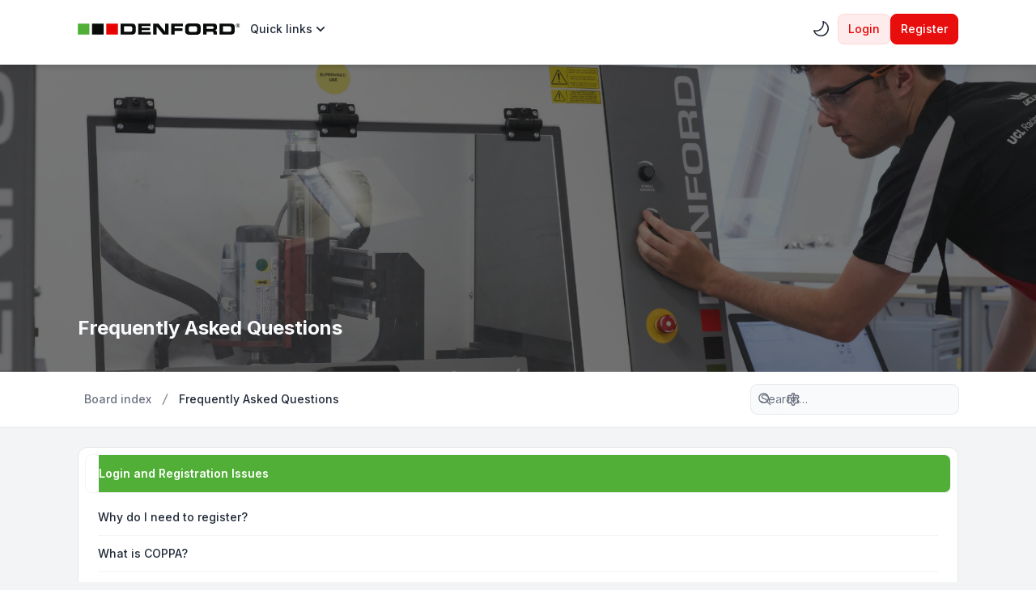

--- FILE ---
content_type: text/html; charset=UTF-8
request_url: https://denfordata.com/bb/app.php/help/faq?sid=b24ef9e5f6ed15431ef3f8546d453886
body_size: 22393
content:

<!DOCTYPE html>

<html dir="ltr" lang="en-gb" class="auto ">

  <head>
      
<!-- Google Tag Manager -->
<script>(function(w,d,s,l,i){w[l]=w[l]||[];w[l].push({'gtm.start':
new Date().getTime(),event:'gtm.js'});var f=d.getElementsByTagName(s)[0],
j=d.createElement(s),dl=l!='dataLayer'?'&l='+l:'';j.async=true;j.src=
'https://www.googletagmanager.com/gtm.js?id='+i+dl;f.parentNode.insertBefore(j,f);
})(window,document,'script','dataLayer','GTM-KGZD9DJS');</script>
<!-- End Google Tag Manager -->      

    <meta charset="utf-8">

    <meta http-equiv="X-UA-Compatible" content="IE=edge">

    <meta name="viewport" content="width=device-width, initial-scale=1">

    <meta name="theme-color" content="rgb(194, 65, 12)">

    

    <title>Denford Software &amp; Machines - Frequently Asked Questions</title>



    


    


    
      
        
  		  <link rel="icon" href="./../../styles/zeina/theme/images/favicon.svg" type="image/svg">

      
    


    <link href="./../../styles/zeina/theme/assets/css/stylesheet.min.css?assets_version=33" rel="stylesheet" media="screen">



    
    <link href="./../../styles/zeina/theme/assets/css/forums_icons.css" rel="stylesheet" media="screen">

    


    


    


    
      <link rel="preconnect" href="https://fonts.googleapis.com">

      <link rel="preconnect" href="https://fonts.gstatic.com" crossorigin>

      <link rel="preload" href="https://fonts.googleapis.com/css2?family=Inter:wght@400;500;600;700&display=swap" as="style" onload="this.onload=null;this.rel='stylesheet'">

      <noscript><link rel="stylesheet" href="https://fonts.googleapis.com/css2?family=Inter:wght@400;500;600;700&display=swap"></noscript>

    
    

    
    

    


    
    
    


    
    


    
    
    


    
    


    


    
    


    


    
    


    


    
    


    


    
    


    


    


    
    


    <style>

      html {

        --color-primary: 232,2,2;

        --color-primary-dark: 232,2,2;

        --color-text: 232,2,2;

        --color-text-dark: 232,2,2;

        --color-secondary: 107, 114, 128;

        --body-image: ;

        --header-height: 380px;

        --header-height-sm: 200px;

        --header-image: url("./../../styles/zeina/theme/images/max1.png") center center / cover no-repeat;

        --header-image-sm: var(--header-image);

        --header-color: ;

        --panel-overlay: rgb(81, 175, 55);

        --panel-overlay-dark: rgb(81, 175, 55);

        --panel-bg: linear-gradient(var(--panel-overlay), var(--panel-overlay));

        --panel-bg-dark: linear-gradient(var(--panel-overlay-dark), var(--panel-overlay-dark));

        font-family: "Inter", sans-serif;

      }



      html.dark {

        --color-secondary: 156, 163, 175;

      }



      body, main {

        background: var(--body-image);

      }



      .card-title::before {

        background: var(--panel-bg);

      }

      :is(.dark .card-title::before) {

        background: var(--panel-bg-dark);

      }



      @media (min-width: 768px) {

        .header-section .header-image {

          background: var(--header-image);

        }

      }

      @media not all and (min-width: 768px) {

        .header-section .header-image {

          background: var(--header-image-sm);

        }

      }



      


      


      .topic-icon::after {

        background-image: var(--topic-icon);

      }

    </style>

    

    


    
      <script>

        // Toggle theme mode (Light / Dark)

        const prefersDarkMode = window.matchMedia('(prefers-color-scheme: dark)').matches;



        const theme = localStorage.getItem("zeina_theme_mode") || (prefersDarkMode ? "dark" : "light");

        document.documentElement.classList.add(theme);



        const themeMode = () => {

          localStorage.setItem("zeina_theme_mode", document.documentElement.classList.contains("dark") ? "light" : "dark" );

          document.documentElement.classList.toggle("dark");

        }

      </script>

    
  </head>



  <body id="phpbb" class="bg-gray-100 text-gray-800 leading-relaxed relative dark:bg-[#1b2335] dark:text-slate-200 fixed-navbar card-primary no-ripple  ">
      
<!-- Google Tag Manager (noscript) -->
<noscript><iframe src="https://www.googletagmanager.com/ns.html?id=GTM-KGZD9DJS"
height="0" width="0" style="display:none;visibility:hidden"></iframe></noscript>
<!-- End Google Tag Manager (noscript) -->   

    
    <div class="wrapper flex flex-col min-h-screen">

      <a id="top" class="top-anchor" accesskey="t"></a>



      
      

      
      <header>

        
        <div class="navbar md:min-h-20 min-h-16 text-sm md:py-4 py-3 bg-white dark:bg-slate-900">
  <nav class="max-w-6xl layout-container mx-auto px-4 lg:px-8 md:flex md:items-center md:justify-between md:gap-5">
    <div class="logo-section flex items-center justify-between">
						<a class="logo-link" href="./../../index.php?sid=fe76208a4490bcc2ad444af61163de01" aria-label="Denford Software &amp; Machines">
									<span class="flex mx-auto logo" style=""><svg width="246" height="18" viewBox="0 0 246 18" fill="none" xmlns="http://www.w3.org/2000/svg">
<g id="Logo" clip-path="url(#clip0_9376_4438)">
<path id="Vector" d="M70.0203 13.2848H79.3303C80.5403 13.2848 81.3603 13.0548 81.8103 12.5848C82.2703 12.1148 82.4903 11.3048 82.4903 10.1648V7.7648C82.4903 6.5048 82.2503 5.6548 81.7603 5.2148C81.2703 4.7748 80.4003 4.54481 79.1303 4.54481H70.0103V13.2848H70.0203ZM64.7803 17.7948V0.174805H80.6703C83.3803 0.174805 85.2303 0.664805 86.2403 1.6348C87.2503 2.6048 87.7503 4.1748 87.7503 6.3448V11.6048C87.7503 13.7448 87.2403 15.3248 86.2303 16.3248C85.2203 17.3048 83.4303 17.8048 80.8403 17.8048H64.7803V17.7948Z" fill="#090A0A"></path>
<path id="Vector_2" d="M91.3701 17.7948V0.174805H110.09V4.2648H96.6201V7.06481H109.36V10.7348H96.6201V13.5748H110.43V17.7948H91.3801H91.3701Z" fill="#090A0A"></path>
<path id="Vector_3" d="M129.29 17.7948L119.31 4.9248V17.7948H114.05V0.174805H122.16L132.14 13.0548V0.174805H137.4V17.7948H129.29Z" fill="#090A0A"></path>
<path id="Vector_4" d="M141.37 17.7948V0.174805H159.17V4.4048H146.61V7.6548H158.59V11.7448H146.61V17.8048H141.36L141.37 17.7948Z" fill="#090A0A"></path>
<path id="Vector_5" d="M167.91 8.07512V9.79512C167.91 11.2951 168.13 12.2851 168.56 12.7651C168.99 13.2451 169.84 13.4751 171.09 13.4751H177.59C178.81 13.4751 179.61 13.2251 180 12.7151C180.4 12.2051 180.59 11.2651 180.59 9.89512V8.10512C180.59 6.70512 180.34 5.74512 179.85 5.25512C179.36 4.75512 178.53 4.49512 177.32 4.49512H171.25C169.99 4.49512 169.13 4.74512 168.63 5.26512C168.14 5.77512 167.9 6.71512 167.9 8.07512M162.5 11.6651V6.46512C162.5 4.16512 163.05 2.50512 164.16 1.50512C165.28 0.495117 167.2 -0.00488281 169.94 -0.00488281H178.59C181.26 -0.00488281 183.17 0.495117 184.3 1.50512C185.43 2.51512 185.99 4.14512 185.99 6.38512V11.6551C185.94 13.9551 185.38 15.5751 184.26 16.5551C183.15 17.5151 181.28 18.0051 178.64 18.0051H169.93C167.32 18.0051 165.43 17.5251 164.25 16.5851C163.07 15.6351 162.49 13.9951 162.49 11.6751" fill="#090A0A"></path>
<path id="Vector_6" d="M194.93 4.54481V8.8248H203.42C204.21 8.8248 204.76 8.6848 205.08 8.4148C205.39 8.1448 205.54 7.5548 205.54 6.6748C205.54 5.8548 205.39 5.29481 205.09 4.9948C204.8 4.6848 204.17 4.5348 203.22 4.5348H194.94L194.93 4.54481ZM189.68 17.7948V0.174805H205.3C207.07 0.174805 208.37 0.534805 209.22 1.2348C210.15 2.0348 210.61 3.3948 210.61 5.31481V6.5348C210.61 8.0448 210.32 9.1348 209.75 9.7948C209.39 10.1948 208.69 10.5548 207.66 10.8748C208.59 11.1248 209.23 11.4148 209.57 11.7348C210.21 12.3448 210.52 13.3648 210.52 14.7948V17.8048H205.27V15.7848C205.27 14.8048 205.12 14.1248 204.82 13.7548C204.51 13.3848 203.89 13.1948 202.93 13.1948H194.91V17.7948H189.66H189.68Z" fill="#090A0A"></path>
<path id="Vector_7" d="M219.79 13.2848H229.1C230.31 13.2848 231.13 13.0548 231.58 12.5848C232.04 12.1148 232.26 11.3048 232.26 10.1648V7.7648C232.26 6.5048 232.02 5.6548 231.53 5.2148C231.04 4.7748 230.17 4.54481 228.9 4.54481H219.79V13.2848ZM214.54 17.7948V0.174805H230.43C233.14 0.174805 234.99 0.664805 236 1.6348C237.01 2.6048 237.51 4.1748 237.51 6.3448V11.6048C237.51 13.7448 237 15.3248 235.99 16.3248C234.98 17.3048 233.18 17.8048 230.6 17.8048H214.54V17.7948Z" fill="#090A0A"></path>
<path id="Vector_8" d="M241.75 3.55527H242.26L243.12 5.02527H243.74L242.8 3.52527C243.05 3.49527 243.25 3.40527 243.42 3.27527C243.58 3.13527 243.67 2.90527 243.67 2.59527C243.67 2.24527 243.57 2.00527 243.36 1.83527C243.15 1.68527 242.85 1.60527 242.45 1.60527H241.18V5.02527H241.73V3.55527H241.75ZM241.75 3.08527V2.08527H242.41C242.49 2.08527 242.57 2.08527 242.66 2.08527C242.74 2.08527 242.82 2.11527 242.89 2.14527C242.96 2.17527 243.02 2.22527 243.06 2.28527C243.1 2.34527 243.12 2.42527 243.12 2.53527C243.12 2.66527 243.09 2.76527 243.06 2.82527C243.02 2.88527 242.96 2.95527 242.89 2.98527C242.82 3.02527 242.74 3.04527 242.65 3.05527C242.55 3.05527 242.46 3.05527 242.35 3.05527H241.74L241.75 3.08527ZM245.06 1.98527C244.9 1.60527 244.69 1.28527 244.41 1.01527C244.14 0.745273 243.82 0.535273 243.46 0.385273C243.11 0.245273 242.72 0.155273 242.34 0.155273C241.96 0.155273 241.57 0.225273 241.21 0.385273C240.85 0.525273 240.54 0.745273 240.27 1.01527C240 1.28527 239.78 1.60527 239.62 1.98527C239.46 2.37527 239.39 2.78527 239.39 3.24527C239.39 3.70527 239.46 4.10527 239.61 4.46527C239.75 4.84527 239.96 5.16527 240.22 5.44527C240.48 5.71527 240.79 5.94527 241.16 6.09527C241.52 6.25527 241.92 6.32527 242.36 6.32527C242.75 6.32527 243.12 6.25527 243.48 6.09527C243.83 5.95527 244.15 5.73527 244.43 5.46527C244.7 5.19527 244.92 4.87527 245.08 4.49527C245.24 4.10527 245.31 3.69527 245.31 3.23527C245.31 2.77527 245.23 2.34527 245.08 1.97527L245.06 1.98527ZM244.47 4.28527C244.35 4.59527 244.18 4.86527 243.98 5.09527C243.77 5.32527 243.52 5.50527 243.24 5.61527C242.96 5.74527 242.65 5.80527 242.34 5.80527C241.98 5.80527 241.66 5.74527 241.38 5.60527C241.1 5.46527 240.85 5.28527 240.65 5.05527C240.45 4.82527 240.3 4.55527 240.19 4.24527C240.08 3.93527 240.03 3.60527 240.03 3.25527C240.03 2.87527 240.09 2.53527 240.21 2.21527C240.33 1.89527 240.5 1.62527 240.7 1.40527C240.91 1.17527 241.16 0.995273 241.44 0.885273C241.73 0.755273 242.02 0.695273 242.35 0.695273C242.68 0.695273 242.97 0.755273 243.25 0.885273C243.53 1.01527 243.77 1.18527 243.99 1.40527C244.2 1.63527 244.36 1.90527 244.48 2.21527C244.6 2.53527 244.66 2.87527 244.66 3.25527C244.66 3.63527 244.6 3.97527 244.48 4.29527" fill="#090A0A"></path>
<path id="Vector_9" d="M60.7997 0.174805H43.1797V17.7948H60.7997V0.174805Z" fill="#E80202"></path>
<path id="Vector_10" d="M39.2098 0.174805H21.5898V17.7948H39.2098V0.174805Z" fill="#090A0A"></path>
<path id="Vector_11" d="M17.62 0.174805H0V17.7948H17.62V0.174805Z" fill="#51AF37"></path>
</g>
<defs>
<clipPath id="clip0_9376_4438">
<rect width="245.29" height="18.01" fill="white" transform="translate(0 -0.00488281)"></rect>
</clipPath>
</defs>
</svg></span>
							</a>
			      <div class="md:hidden flex items-center gap-2">
                <ul class="flex gap-1 md:items-center" role="menubar">
                      				<li class="theme-mode" role="presentation">
  					<a href="#" class="ripple dropdown-item rounded-full gap-2 w-full p-2 font-medium" onclick="themeMode();" role="menuitem" title="Light/Dark Mode">
  						<div class="p-0 leading-[0]">
  							<div class="dark:hidden leading-[0] h-6"><svg data-icon="ph:moon" class="iconify flip-horizontal" width="24" height="24" style="min-width: 24px; min-height: 24px;" xmlns="http://www.w3.org/2000/svg" viewBox="0 0 256 256"><path fill="currentColor" d="M233.54 142.23a8 8 0 0 0-8-2a88.08 88.08 0 0 1-109.8-109.8a8 8 0 0 0-10-10a104.84 104.84 0 0 0-52.91 37A104 104 0 0 0 136 224a103.1 103.1 0 0 0 62.52-20.88a104.84 104.84 0 0 0 37-52.91a8 8 0 0 0-1.98-7.98m-44.64 48.11A88 88 0 0 1 65.66 67.11a89 89 0 0 1 31.4-26A106 106 0 0 0 96 56a104.11 104.11 0 0 0 104 104a106 106 0 0 0 14.92-1.06a89 89 0 0 1-26.02 31.4"/></svg></div>
  							<div class="hidden dark:block leading-[0] h-6"><svg data-icon="ph:sun" class="iconify" width="24" height="24" style="min-width: 24px; min-height: 24px;" xmlns="http://www.w3.org/2000/svg" viewBox="0 0 256 256"><path fill="currentColor" d="M120 40V16a8 8 0 0 1 16 0v24a8 8 0 0 1-16 0m72 88a64 64 0 1 1-64-64a64.07 64.07 0 0 1 64 64m-16 0a48 48 0 1 0-48 48a48.05 48.05 0 0 0 48-48M58.34 69.66a8 8 0 0 0 11.32-11.32l-16-16a8 8 0 0 0-11.32 11.32Zm0 116.68l-16 16a8 8 0 0 0 11.32 11.32l16-16a8 8 0 0 0-11.32-11.32M192 72a8 8 0 0 0 5.66-2.34l16-16a8 8 0 0 0-11.32-11.32l-16 16A8 8 0 0 0 192 72m5.66 114.34a8 8 0 0 0-11.32 11.32l16 16a8 8 0 0 0 11.32-11.32ZM48 128a8 8 0 0 0-8-8H16a8 8 0 0 0 0 16h24a8 8 0 0 0 8-8m80 80a8 8 0 0 0-8 8v24a8 8 0 0 0 16 0v-24a8 8 0 0 0-8-8m112-88h-24a8 8 0 0 0 0 16h24a8 8 0 0 0 0-16"/></svg></div>
  						</div>
  						<span class="sr-only">Light/Dark Mode</span>
  					</a>
  				</li>
  				  				                  </ul>
        
        <button type="button" class="zn-collapse-toggle ripple dropdown-item rounded-full gap-2 p-2" data-zn-collapse="#navbar-alignment" aria-controls="navbar-alignment" aria-label="Toggle navigation">					
					<span class="zn-collapse-open:hidden block leading-[0]"><svg data-icon="ph:list-bold" class="iconify" width="24" height="24" style="min-width: 24px; min-height: 24px;" xmlns="http://www.w3.org/2000/svg" viewBox="0 0 256 256"><path fill="currentColor" d="M228 128a12 12 0 0 1-12 12H40a12 12 0 0 1 0-24h176a12 12 0 0 1 12 12M40 76h176a12 12 0 0 0 0-24H40a12 12 0 0 0 0 24m176 104H40a12 12 0 0 0 0 24h176a12 12 0 0 0 0-24"/></svg></span>
					<span class="zn-collapse-open:block hidden leading-[0]"><svg data-icon="ph:x" class="iconify" width="24" height="24" style="min-width: 24px; min-height: 24px;" xmlns="http://www.w3.org/2000/svg" viewBox="0 0 256 256"><path fill="currentColor" d="M205.66 194.34a8 8 0 0 1-11.32 11.32L128 139.31l-66.34 66.35a8 8 0 0 1-11.32-11.32L116.69 128L50.34 61.66a8 8 0 0 1 11.32-11.32L128 116.69l66.34-66.35a8 8 0 0 1 11.32 11.32L139.31 128Z"/></svg></span>
        </button>
      </div>
    </div>
    <div id="navbar-alignment" class="zn-collapse hidden max-md:overflow-hidden basis-full grow md:flex justify-between">
      <ul id="nav-main" class="flex flex-wrap max-md:flex-col gap-1 md:mt-0 mt-4 md:items-center" role="menubar">
													    									    									  <li id="quick-links-item" data-dynamic="true" class="zn-dropdown relative" role="presentation">
    <a href="#" class="ripple zn-dropdown-toggle dropdown-item font-medium gap-2" role="menuitem">
            <span class="w-full item-label">Quick links</span>
      <span class="md:hidden leading-[0]"><svg data-icon="ri:arrow-right-s-line" class="iconify" width="18" height="18" style="min-width: 18px; min-height: 18px;" xmlns="http://www.w3.org/2000/svg" viewBox="0 0 24 24"><path fill="currentColor" d="m13.172 12l-4.95-4.95l1.414-1.413L16 12l-6.364 6.364l-1.414-1.415z"/></svg></span>
      <span class="max-md:hidden leading-[0]"><svg data-icon="ri:arrow-down-s-line" class="iconify" width="20" height="20" style="min-width: 20px; min-height: 20px;" xmlns="http://www.w3.org/2000/svg" viewBox="0 0 24 24"><path fill="currentColor" d="m12 13.171l4.95-4.95l1.414 1.415L12 16L5.636 9.636L7.05 8.222z"/></svg></span>
    </a>
    <div class="zn-dropdown-menu dropdown dropdown-start md:w-48">
      <ul class="dropdown-contents" role="menu">
                          <li class="first:hidden border-t pt-1 mt-1"></li>
                                        <li>
            <a class="ripple dropdown-item" href="./../../search.php?search_id=unanswered&amp;sid=fe76208a4490bcc2ad444af61163de01" role="menuitem">Unanswered topics</a>
          </li>
          <li>
            <a class="ripple dropdown-item" href="./../../search.php?search_id=active_topics&amp;sid=fe76208a4490bcc2ad444af61163de01" role="menuitem">Active topics</a>
          </li>
          <li class="border-t pt-1 mt-1"></li>
          <li>
            <a class="ripple dropdown-item" href="./../../search.php?sid=fe76208a4490bcc2ad444af61163de01" role="menuitem">Search</a>
          </li>
                        <li class="first:hidden last:hidden border-t pt-1 mt-1"></li>
              </ul>
    </div>
  </li>
    								      </ul>
			<div class="navbar-menu-divider md:hidden border-t my-2"></div>
      <ul id="user-menu" class="flex max-md:flex-col gap-1 md:items-center" role="menubar">
            						<li class="theme-mode max-md:hidden" role="presentation">
					<a href="#" class="ripple dropdown-item md:rounded-full gap-2 w-full p-2 font-medium" onclick="themeMode();" role="menuitem" title="Light/Dark Mode">
						<div class="md:p-0 p-1 leading-[0]">
							<div class="dark:hidden leading-[0] h-6"><svg data-icon="ph:moon" class="iconify flip-horizontal" width="24" height="24" style="min-width: 24px; min-height: 24px;" xmlns="http://www.w3.org/2000/svg" viewBox="0 0 256 256"><path fill="currentColor" d="M233.54 142.23a8 8 0 0 0-8-2a88.08 88.08 0 0 1-109.8-109.8a8 8 0 0 0-10-10a104.84 104.84 0 0 0-52.91 37A104 104 0 0 0 136 224a103.1 103.1 0 0 0 62.52-20.88a104.84 104.84 0 0 0 37-52.91a8 8 0 0 0-1.98-7.98m-44.64 48.11A88 88 0 0 1 65.66 67.11a89 89 0 0 1 31.4-26A106 106 0 0 0 96 56a104.11 104.11 0 0 0 104 104a106 106 0 0 0 14.92-1.06a89 89 0 0 1-26.02 31.4"/></svg></div>
							<div class="hidden dark:block leading-[0] h-6"><svg data-icon="ph:sun" class="iconify" width="24" height="24" style="min-width: 24px; min-height: 24px;" xmlns="http://www.w3.org/2000/svg" viewBox="0 0 256 256"><path fill="currentColor" d="M120 40V16a8 8 0 0 1 16 0v24a8 8 0 0 1-16 0m72 88a64 64 0 1 1-64-64a64.07 64.07 0 0 1 64 64m-16 0a48 48 0 1 0-48 48a48.05 48.05 0 0 0 48-48M58.34 69.66a8 8 0 0 0 11.32-11.32l-16-16a8 8 0 0 0-11.32 11.32Zm0 116.68l-16 16a8 8 0 0 0 11.32 11.32l16-16a8 8 0 0 0-11.32-11.32M192 72a8 8 0 0 0 5.66-2.34l16-16a8 8 0 0 0-11.32-11.32l-16 16A8 8 0 0 0 192 72m5.66 114.34a8 8 0 0 0-11.32 11.32l16 16a8 8 0 0 0 11.32-11.32ZM48 128a8 8 0 0 0-8-8H16a8 8 0 0 0 0 16h24a8 8 0 0 0 8-8m80 80a8 8 0 0 0-8 8v24a8 8 0 0 0 16 0v-24a8 8 0 0 0-8-8m112-88h-24a8 8 0 0 0 0 16h24a8 8 0 0 0 0-16"/></svg></div>
						</div>
						<span class="md:hidden">Light/Dark Mode</span>
					</a>
				</li>
								
										<li id="login_dropdown" class="zn-dropdown relative" role="presentation">
						<a class="zn-dropdown-toggle ripple btn-primary-outline" href="./../../ucp.php?mode=login&amp;redirect=app.php%2Fhelp%2Ffaq&amp;sid=fe76208a4490bcc2ad444af61163de01" title="Login" accesskey="x" role="menuitem">
							Login
						</a>
												<div id="quick-login" class="zn-dropdown-menu dropdown dropdown-end md:w-96 max-md:max-w-[85%]">
	<form class="dropdown-contents" method="post" action="./../../ucp.php?mode=login&amp;sid=fe76208a4490bcc2ad444af61163de01">
		<a class="dropdown-header block text-base font-medium md:p-3 p-2" href="./../../ucp.php?mode=login&amp;redirect=app.php%2Fhelp%2Ffaq&amp;sid=fe76208a4490bcc2ad444af61163de01">Login</a>
		<div class="dropdown-content space-y-4 md:p-3 p-2">
			<div>
				<label for="username" class="block text-sm font-medium">Username:</label>
				<input type="text" id="username" name="username" size="10" class="inputbox mt-2" autocomplete="username">
			</div>
			<div>
				<div class="flex items-center justify-between">
					<label for="password" class="block text-sm font-medium">Password:</label>
									</div>
				<div class="mt-2 relative">
					<input type="password" id="password" name="password" size="10" autocomplete="current-password" class="inputbox">
					<button type="button" title="Show/hide password" aria-label="Show/hide password" data-zn-password="#password" tabindex="-1" class="zn-password-toggle absolute top-0 end-0 px-3 rounded-e-md flex items-center h-full">
						<span class="zn-password-active:block hidden leading-[0]"><svg data-icon="ph:eye" class="iconify text-secondary" width="14" height="14" style="min-width: 14px; min-height: 14px;" xmlns="http://www.w3.org/2000/svg" viewBox="0 0 256 256"><path fill="currentColor" d="M247.31 124.76c-.35-.79-8.82-19.58-27.65-38.41C194.57 61.26 162.88 48 128 48S61.43 61.26 36.34 86.35C17.51 105.18 9 124 8.69 124.76a8 8 0 0 0 0 6.5c.35.79 8.82 19.57 27.65 38.4C61.43 194.74 93.12 208 128 208s66.57-13.26 91.66-38.34c18.83-18.83 27.3-37.61 27.65-38.4a8 8 0 0 0 0-6.5M128 192c-30.78 0-57.67-11.19-79.93-33.25A133.5 133.5 0 0 1 25 128a133.3 133.3 0 0 1 23.07-30.75C70.33 75.19 97.22 64 128 64s57.67 11.19 79.93 33.25A133.5 133.5 0 0 1 231.05 128c-7.21 13.46-38.62 64-103.05 64m0-112a48 48 0 1 0 48 48a48.05 48.05 0 0 0-48-48m0 80a32 32 0 1 1 32-32a32 32 0 0 1-32 32"/></svg></span>
						<span class="zn-password-active:hidden leading-[0]"><svg data-icon="ph:eye-slash" class="iconify text-secondary" width="14" height="14" style="min-width: 14px; min-height: 14px;" xmlns="http://www.w3.org/2000/svg" viewBox="0 0 256 256"><path fill="currentColor" d="M53.92 34.62a8 8 0 1 0-11.84 10.76l19.24 21.17C25 88.84 9.38 123.2 8.69 124.76a8 8 0 0 0 0 6.5c.35.79 8.82 19.57 27.65 38.4C61.43 194.74 93.12 208 128 208a127.1 127.1 0 0 0 52.07-10.83l22 24.21a8 8 0 1 0 11.84-10.76Zm47.33 75.84l41.67 45.85a32 32 0 0 1-41.67-45.85M128 192c-30.78 0-57.67-11.19-79.93-33.25A133.2 133.2 0 0 1 25 128c4.69-8.79 19.66-33.39 47.35-49.38l18 19.75a48 48 0 0 0 63.66 70l14.73 16.2A112 112 0 0 1 128 192m6-95.43a8 8 0 0 1 3-15.72a48.16 48.16 0 0 1 38.77 42.64a8 8 0 0 1-7.22 8.71a6 6 0 0 1-.75 0a8 8 0 0 1-8-7.26A32.09 32.09 0 0 0 134 96.57m113.28 34.69c-.42.94-10.55 23.37-33.36 43.8a8 8 0 1 1-10.67-11.92a132.8 132.8 0 0 0 27.8-35.14a133.2 133.2 0 0 0-23.12-30.77C185.67 75.19 158.78 64 128 64a118.4 118.4 0 0 0-19.36 1.57A8 8 0 1 1 106 49.79A134 134 0 0 1 128 48c34.88 0 66.57 13.26 91.66 38.35c18.83 18.83 27.3 37.62 27.65 38.41a8 8 0 0 1 0 6.5Z"/></svg></span>
					</button>
				</div>
			</div>
		</div>
		<div class="dropdown-footer md:p-3 p-2">

						<div class="flex mb-4">
				<input id="autologin" name="autologin" type="checkbox" class="checkbox-primary">
				<label for="autologin" class="text-sm text-secondary ms-3">Remember me</label>
			</div>
						<input type="hidden" name="redirect" value="./app.php/help/faq?sid=fe76208a4490bcc2ad444af61163de01" />
<input type="hidden" name="creation_time" value="1763292763" />
<input type="hidden" name="form_token" value="fafedc4d028346342c5849c2bf52e10b403cd1bd" />

			

			<button type="submit" name="login" class="btn-primary ripple flex w-full justify-center" value="Login">Login</button>
			
							<p class="mt-4 text-center text-sm text-secondary">
					Not a member?
					<a href="./../../ucp.php?mode=register&amp;sid=fe76208a4490bcc2ad444af61163de01" class="font-medium text-color dark:text-color-dark">Register</a>
				</p>
					</div>
	</form>
</div>											</li>
					
										<li role="presentation">
						<a class="btn-primary ripple" href="./../../ucp.php?mode=register&amp;sid=fe76208a4490bcc2ad444af61163de01" role="menuitem">
							Register
						</a>
					</li>
					
									        			</ul>
    </div>
  </nav>
</div>
        <div id="page-header" class="relative" role="banner">

          
          <div class="relative header-section bg-white z-[-1] overflow-hidden max-md:hidden">

            <div class="flex size-full items-center">

              <div class="flex size-full items-center header-image z-[1]">

                
              </div>

            </div>

            
          </div>

          
          <div class="header-title absolute bottom-[10%] w-full z-[3]">

            <div class="max-w-6xl layout-container mx-auto px-4 lg:px-8 leading-relaxed">

              		<h1 class="text-slate-50 md:text-2xl text-xl">Frequently Asked Questions</h1>
	
              <p class="absolute left-[-10000px] top-auto w-1 h-1 overflow-hidden"><a href="#start_here">Skip to content</a></p>

            </div>

          </div>

          
          
        </div>

        <div class="breadcrumbs-panel border-b border-gray-200 bg-white dark:border-b-slate-950/50 dark:bg-slate-900 min-h-16">
	<div class="max-w-6xl layout-container mx-auto py-4 lg:px-8 px-4 flex max-md:flex-col-reverse flex-wrap md:items-center md:justify-between gap-2 max-md:py-1">
		<div class="breadcrumbs">
			<div id="breadcrumbs" class="zn-collapse hidden md:flex max-md:overflow-hidden basis-full grow justify-between">
				<ol class="breadcrumb md:flex block flex-wrap items-center text-sm font-medium w-full max-md:mb-2">
										
					
					
										<li itemscope itemtype="https://schema.org/BreadcrumbList" class="breadcrumb-item">
						<span class="md:inline-flex block items-center" itemtype="https://schema.org/ListItem" itemprop="itemListElement" itemscope>
							<a itemprop="item" href="./../../index.php?sid=fe76208a4490bcc2ad444af61163de01" accesskey="h" data-navbar-reference="index" class="ripple dropdown-item md:p-2 p-3 text-secondary">
								<span itemprop="name">Board index</span>
							</a>
														<span class="max-md:hidden flex"><svg data-icon="mdi:slash-forward" class="iconify opacity-50" width="18" height="18" style="min-width: 18px; min-height: 18px;" xmlns="http://www.w3.org/2000/svg" viewBox="0 0 24 24"><path fill="currentColor" d="m7 21l7.9-18H17L9.1 21z"/></svg></span>
														<meta itemprop="position" content="1">
						</span>
					</li>

															<li itemscope itemtype="https://schema.org/BreadcrumbList" class="breadcrumb-item pe-2">
																		<span class="md:inline-flex block items-center" itemtype="https://schema.org/ListItem" itemprop="itemListElement" itemscope>
							<a itemprop="item" href="/bb/app.php/help/faq?sid=fe76208a4490bcc2ad444af61163de01" class="ripple dropdown-item md:p-2 p-3 text-current">
								<span itemprop="name">Frequently Asked Questions</span>
							</a>
														<meta itemprop="position" content="2">
						</span>
					</li>
												      
									</ol>
			</div>
		</div>
    <div class="flex items-center gap-2 max-md:w-full max-md:mt-2">
      <div class="md:hidden">
				<button type="button" title="Navigation menu" class="zn-collapse-toggle dropdown-item w-full gap-2 ripple rounded-full" data-zn-collapse="#breadcrumbs" aria-controls="breadcrumbs" aria-label="Navigation menu">
					<svg data-icon="ri:menu-4-fill" class="iconify" width="20" height="20" style="min-width: 20px; min-height: 20px;" xmlns="http://www.w3.org/2000/svg" viewBox="0 0 24 24"><path fill="currentColor" d="M16 18v2H5v-2zm5-7v2H3v-2zm-2-7v2H8V4z"/></svg>
					<span class="sr-only">Navigation menu</span>
				</button>
			</div>
      <div class="max-md:w-full">
  			  			  			<div id="search-box" class="search-box search-header" role="search">
  				<form action="./../../search.php?sid=fe76208a4490bcc2ad444af61163de01" method="get" id="search" class="flex items-center relative">
  					<input name="keywords" id="keywords" type="text" maxlength="128" class="inputbox search md:w-64 w-full shadow-none" size="20" value="" placeholder="Search…">
  					<div class="absolute ltr:right-1 rtl:left-1 flex items-center">
  						<button class="button button-search ripple leading-[0] p-2 text-secondary hover:text-color hover:bg-primary/5 dark:hover:text-color-dark dark:hover:bg-primary-dark/10 rounded-full" type="submit" title="Search" aria-label="Search">
  							<svg data-icon="fluent:search-32-filled" class="iconify" width="18" height="18" style="min-width: 18px; min-height: 18px;" xmlns="http://www.w3.org/2000/svg" viewBox="0 0 32 32"><path fill="currentColor" d="M20.7 22.467A11.45 11.45 0 0 1 13.5 25C7.149 25 2 19.851 2 13.5S7.149 2 13.5 2S25 7.149 25 13.5c0 2.725-.948 5.229-2.532 7.2l6.167 6.166a1.25 1.25 0 0 1-1.768 1.768zm1.8-8.967a9 9 0 1 0-18 0a9 9 0 0 0 18 0"/></svg>
  						</button>
  						<span class="py-3 border-r"></span>
  						<a href="./../../search.php?sid=fe76208a4490bcc2ad444af61163de01" class="button button-search-end ripple leading-[0] p-2 text-secondary hover:text-color hover:bg-primary/5 dark:hover:text-color-dark dark:hover:bg-primary-dark/10 rounded-full" title="Advanced search">
  							<svg data-icon="lucide:settings" class="iconify" width="18" height="18" style="min-width: 18px; min-height: 18px;" xmlns="http://www.w3.org/2000/svg" viewBox="0 0 24 24"><g fill="none" stroke="currentColor" stroke-linecap="round" stroke-linejoin="round" stroke-width="2"><path d="M9.671 4.136a2.34 2.34 0 0 1 4.659 0a2.34 2.34 0 0 0 3.319 1.915a2.34 2.34 0 0 1 2.33 4.033a2.34 2.34 0 0 0 0 3.831a2.34 2.34 0 0 1-2.33 4.033a2.34 2.34 0 0 0-3.319 1.915a2.34 2.34 0 0 1-4.659 0a2.34 2.34 0 0 0-3.32-1.915a2.34 2.34 0 0 1-2.33-4.033a2.34 2.34 0 0 0 0-3.831A2.34 2.34 0 0 1 6.35 6.051a2.34 2.34 0 0 0 3.319-1.915"/><circle cx="12" cy="12" r="3"/></g></svg><span class="sr-only">Advanced search</span>
  						</a>
  					</div>
  					<input type="hidden" name="sid" value="fe76208a4490bcc2ad444af61163de01" />

  				</form>
  			</div>
  			  			      </div>
    </div>
	</div>
</div>
      </header>

      
      

      
      <main id="page-body" class="page-body flex-grow w-full bg-gray-100 dark:bg-[#1b2335]">

        <div class="max-w-6xl layout-container mx-auto p-4 lg:px-8">

          <a id="start_here" class="anchor"></a>

          
          
<div class="space-y-4 mt-2">
    <div class="card mb-4">
  	<div class="flex items-center justify-between card-title">
  		<h2 class="faq-title">Login and Registration Issues</h2>
  		  	</div>
  	<div id="zn-faq-collapse-1" class="zn-collapse w-full overflow-hidden" aria-labelledby="zn-faq-collapse-1">
  		<div class="px-4 py-2 text-sm divide-y">
  			  			<div id="zn-unstyled-heading-1-1">
  				<div class="flex items-center justify-between py-3 hover:cursor-pointer zn-collapse-toggle" data-zn-collapse="#zn-qu-collapse-1-1">
  					<h3 class="font-medium">Why do I need to register?</h3>
  				</div>
  				<div id="zn-qu-collapse-1-1" class="zn-collapse hidden w-full overflow-hidden" aria-labelledby="zn-qu-collapse-1-1">
  					<p class="bg-slate-50 border border-gray-200 text-sm text-secondary rounded-lg p-4 dark:bg-white/[.05] dark:border-white/10">You may not have to, it is up to the administrator of the board as to whether you need to register in order to post messages. However; registration will give you access to additional features not available to guest users such as definable avatar images, private messaging, emailing of fellow users, usergroup subscription, etc. It only takes a few moments to register so it is recommended you do so.</p>
  				</div>
  			</div>
  			  			<div id="zn-unstyled-heading-1-2">
  				<div class="flex items-center justify-between py-3 hover:cursor-pointer zn-collapse-toggle" data-zn-collapse="#zn-qu-collapse-1-2">
  					<h3 class="font-medium">What is COPPA?</h3>
  				</div>
  				<div id="zn-qu-collapse-1-2" class="zn-collapse hidden w-full overflow-hidden" aria-labelledby="zn-qu-collapse-1-2">
  					<p class="bg-slate-50 border border-gray-200 text-sm text-secondary rounded-lg p-4 dark:bg-white/[.05] dark:border-white/10">COPPA, or the Children’s Online Privacy Protection Act of 1998, is a law in the United States requiring websites which can potentially collect information from minors under the age of 13 to have written parental consent or some other method of legal guardian acknowledgment, allowing the collection of personally identifiable information from a minor under the age of 13. If you are unsure if this applies to you as someone trying to register or to the website you are trying to register on, contact legal counsel for assistance. Please note that phpBB Limited and the owners of this board cannot provide legal advice and is not a point of contact for legal concerns of any kind, except as outlined in question “Who do I contact about abusive and/or legal matters related to this board?”.</p>
  				</div>
  			</div>
  			  			<div id="zn-unstyled-heading-1-3">
  				<div class="flex items-center justify-between py-3 hover:cursor-pointer zn-collapse-toggle" data-zn-collapse="#zn-qu-collapse-1-3">
  					<h3 class="font-medium">Why can’t I register?</h3>
  				</div>
  				<div id="zn-qu-collapse-1-3" class="zn-collapse hidden w-full overflow-hidden" aria-labelledby="zn-qu-collapse-1-3">
  					<p class="bg-slate-50 border border-gray-200 text-sm text-secondary rounded-lg p-4 dark:bg-white/[.05] dark:border-white/10">It is possible a board administrator has disabled registration to prevent new visitors from signing up. A board administrator could have also banned your IP address or disallowed the username you are attempting to register. Contact a board administrator for assistance.</p>
  				</div>
  			</div>
  			  			<div id="zn-unstyled-heading-1-4">
  				<div class="flex items-center justify-between py-3 hover:cursor-pointer zn-collapse-toggle" data-zn-collapse="#zn-qu-collapse-1-4">
  					<h3 class="font-medium">I registered but cannot login!</h3>
  				</div>
  				<div id="zn-qu-collapse-1-4" class="zn-collapse hidden w-full overflow-hidden" aria-labelledby="zn-qu-collapse-1-4">
  					<p class="bg-slate-50 border border-gray-200 text-sm text-secondary rounded-lg p-4 dark:bg-white/[.05] dark:border-white/10">First, check your username and password. If they are correct, then one of two things may have happened. If COPPA support is enabled and you specified being under 13 years old during registration, you will have to follow the instructions you received. Some boards will also require new registrations to be activated, either by yourself or by an administrator before you can logon; this information was present during registration. If you were sent an email, follow the instructions. If you did not receive an email, you may have provided an incorrect email address or the email may have been picked up by a spam filer. If you are sure the email address you provided is correct, try contacting an administrator.</p>
  				</div>
  			</div>
  			  			<div id="zn-unstyled-heading-1-5">
  				<div class="flex items-center justify-between py-3 hover:cursor-pointer zn-collapse-toggle" data-zn-collapse="#zn-qu-collapse-1-5">
  					<h3 class="font-medium">Why can’t I login?</h3>
  				</div>
  				<div id="zn-qu-collapse-1-5" class="zn-collapse hidden w-full overflow-hidden" aria-labelledby="zn-qu-collapse-1-5">
  					<p class="bg-slate-50 border border-gray-200 text-sm text-secondary rounded-lg p-4 dark:bg-white/[.05] dark:border-white/10">There are several reasons why this could occur. First, ensure your username and password are correct. If they are, contact a board administrator to make sure you haven’t been banned. It is also possible the website owner has a configuration error on their end, and they would need to fix it.</p>
  				</div>
  			</div>
  			  			<div id="zn-unstyled-heading-1-6">
  				<div class="flex items-center justify-between py-3 hover:cursor-pointer zn-collapse-toggle" data-zn-collapse="#zn-qu-collapse-1-6">
  					<h3 class="font-medium">I registered in the past but cannot login any more?!</h3>
  				</div>
  				<div id="zn-qu-collapse-1-6" class="zn-collapse hidden w-full overflow-hidden" aria-labelledby="zn-qu-collapse-1-6">
  					<p class="bg-slate-50 border border-gray-200 text-sm text-secondary rounded-lg p-4 dark:bg-white/[.05] dark:border-white/10">It is possible an administrator has deactivated or deleted your account for some reason. Also, many boards periodically remove users who have not posted for a long time to reduce the size of the database. If this has happened, try registering again and being more involved in discussions.</p>
  				</div>
  			</div>
  			  			<div id="zn-unstyled-heading-1-7">
  				<div class="flex items-center justify-between py-3 hover:cursor-pointer zn-collapse-toggle" data-zn-collapse="#zn-qu-collapse-1-7">
  					<h3 class="font-medium">I’ve lost my password!</h3>
  				</div>
  				<div id="zn-qu-collapse-1-7" class="zn-collapse hidden w-full overflow-hidden" aria-labelledby="zn-qu-collapse-1-7">
  					<p class="bg-slate-50 border border-gray-200 text-sm text-secondary rounded-lg p-4 dark:bg-white/[.05] dark:border-white/10">Don’t panic! While your password cannot be retrieved, it can easily be reset. Visit the login page and click <em>I forgot my password</em>. Follow the instructions and you should be able to log in again shortly.<br />However, if you are not able to reset your password, contact a board administrator.</p>
  				</div>
  			</div>
  			  			<div id="zn-unstyled-heading-1-8">
  				<div class="flex items-center justify-between py-3 hover:cursor-pointer zn-collapse-toggle" data-zn-collapse="#zn-qu-collapse-1-8">
  					<h3 class="font-medium">Why do I get logged off automatically?</h3>
  				</div>
  				<div id="zn-qu-collapse-1-8" class="zn-collapse hidden w-full overflow-hidden" aria-labelledby="zn-qu-collapse-1-8">
  					<p class="bg-slate-50 border border-gray-200 text-sm text-secondary rounded-lg p-4 dark:bg-white/[.05] dark:border-white/10">If you do not check the <em>Remember me</em> box when you login, the board will only keep you logged in for a preset time. This prevents misuse of your account by anyone else. To stay logged in, check the <em>Remember me</em> box during login. This is not recommended if you access the board from a shared computer, e.g. library, internet cafe, university computer lab, etc. If you do not see this checkbox, it means a board administrator has disabled this feature.</p>
  				</div>
  			</div>
  			  			<div id="zn-unstyled-heading-1-9">
  				<div class="flex items-center justify-between py-3 hover:cursor-pointer zn-collapse-toggle" data-zn-collapse="#zn-qu-collapse-1-9">
  					<h3 class="font-medium">What does the “Delete cookies” do?</h3>
  				</div>
  				<div id="zn-qu-collapse-1-9" class="zn-collapse hidden w-full overflow-hidden" aria-labelledby="zn-qu-collapse-1-9">
  					<p class="bg-slate-50 border border-gray-200 text-sm text-secondary rounded-lg p-4 dark:bg-white/[.05] dark:border-white/10">“Delete cookies” deletes the cookies created by phpBB which keep you authenticated and logged into the board. Cookies also provide functions such as read tracking if they have been enabled by a board administrator. If you are having login or logout problems, deleting board cookies may help.</p>
  				</div>
  			</div>
  			  		</div>
  	</div>
  </div>
    <div class="card my-4">
  	<div class="flex items-center justify-between card-title">
  		<h2 class="faq-title">User Preferences and settings</h2>
  		  	</div>
  	<div id="zn-faq-collapse-2" class="zn-collapse w-full overflow-hidden" aria-labelledby="zn-faq-collapse-2">
  		<div class="px-4 py-2 text-sm divide-y">
  			  			<div id="zn-unstyled-heading-2-1">
  				<div class="flex items-center justify-between py-3 hover:cursor-pointer zn-collapse-toggle" data-zn-collapse="#zn-qu-collapse-2-1">
  					<h3 class="font-medium">How do I change my settings?</h3>
  				</div>
  				<div id="zn-qu-collapse-2-1" class="zn-collapse hidden w-full overflow-hidden" aria-labelledby="zn-qu-collapse-2-1">
  					<p class="bg-slate-50 border border-gray-200 text-sm text-secondary rounded-lg p-4 dark:bg-white/[.05] dark:border-white/10">If you are a registered user, all your settings are stored in the board database. To alter them, visit your User Control Panel; a link can usually be found by clicking on your username at the top of board pages. This system will allow you to change all your settings and preferences.</p>
  				</div>
  			</div>
  			  			<div id="zn-unstyled-heading-2-2">
  				<div class="flex items-center justify-between py-3 hover:cursor-pointer zn-collapse-toggle" data-zn-collapse="#zn-qu-collapse-2-2">
  					<h3 class="font-medium">How do I prevent my username appearing in the online user listings?</h3>
  				</div>
  				<div id="zn-qu-collapse-2-2" class="zn-collapse hidden w-full overflow-hidden" aria-labelledby="zn-qu-collapse-2-2">
  					<p class="bg-slate-50 border border-gray-200 text-sm text-secondary rounded-lg p-4 dark:bg-white/[.05] dark:border-white/10">Within your User Control Panel, under “Board preferences”, you will find the option <em>Hide your online status</em>. Enable this option and you will only appear to the administrators, moderators and yourself. You will be counted as a hidden user.</p>
  				</div>
  			</div>
  			  			<div id="zn-unstyled-heading-2-3">
  				<div class="flex items-center justify-between py-3 hover:cursor-pointer zn-collapse-toggle" data-zn-collapse="#zn-qu-collapse-2-3">
  					<h3 class="font-medium">The times are not correct!</h3>
  				</div>
  				<div id="zn-qu-collapse-2-3" class="zn-collapse hidden w-full overflow-hidden" aria-labelledby="zn-qu-collapse-2-3">
  					<p class="bg-slate-50 border border-gray-200 text-sm text-secondary rounded-lg p-4 dark:bg-white/[.05] dark:border-white/10">It is possible the time displayed is from a timezone different from the one you are in. If this is the case, visit your User Control Panel and change your timezone to match your particular area, e.g. London, Paris, New York, Sydney, etc. Please note that changing the timezone, like most settings, can only be done by registered users. If you are not registered, this is a good time to do so.</p>
  				</div>
  			</div>
  			  			<div id="zn-unstyled-heading-2-4">
  				<div class="flex items-center justify-between py-3 hover:cursor-pointer zn-collapse-toggle" data-zn-collapse="#zn-qu-collapse-2-4">
  					<h3 class="font-medium">I changed the timezone and the time is still wrong!</h3>
  				</div>
  				<div id="zn-qu-collapse-2-4" class="zn-collapse hidden w-full overflow-hidden" aria-labelledby="zn-qu-collapse-2-4">
  					<p class="bg-slate-50 border border-gray-200 text-sm text-secondary rounded-lg p-4 dark:bg-white/[.05] dark:border-white/10">If you are sure you have set the timezone correctly and the time is still incorrect, then the time stored on the server clock is incorrect. Please notify an administrator to correct the problem.</p>
  				</div>
  			</div>
  			  			<div id="zn-unstyled-heading-2-5">
  				<div class="flex items-center justify-between py-3 hover:cursor-pointer zn-collapse-toggle" data-zn-collapse="#zn-qu-collapse-2-5">
  					<h3 class="font-medium">My language is not in the list!</h3>
  				</div>
  				<div id="zn-qu-collapse-2-5" class="zn-collapse hidden w-full overflow-hidden" aria-labelledby="zn-qu-collapse-2-5">
  					<p class="bg-slate-50 border border-gray-200 text-sm text-secondary rounded-lg p-4 dark:bg-white/[.05] dark:border-white/10">Either the administrator has not installed your language or nobody has translated this board into your language. Try asking a board administrator if they can install the language pack you need. If the language pack does not exist, feel free to create a new translation. More information can be found at the <a href="https://www.phpbb.com/">phpBB</a>&reg; website.</p>
  				</div>
  			</div>
  			  			<div id="zn-unstyled-heading-2-6">
  				<div class="flex items-center justify-between py-3 hover:cursor-pointer zn-collapse-toggle" data-zn-collapse="#zn-qu-collapse-2-6">
  					<h3 class="font-medium">What are the images next to my username?</h3>
  				</div>
  				<div id="zn-qu-collapse-2-6" class="zn-collapse hidden w-full overflow-hidden" aria-labelledby="zn-qu-collapse-2-6">
  					<p class="bg-slate-50 border border-gray-200 text-sm text-secondary rounded-lg p-4 dark:bg-white/[.05] dark:border-white/10">There are two images which may appear along with a username when viewing posts. One of them may be an image associated with your rank, generally in the form of stars, blocks or dots, indicating how many posts you have made or your status on the board. Another, usually larger, image is known as an avatar and is generally unique or personal to each user.</p>
  				</div>
  			</div>
  			  			<div id="zn-unstyled-heading-2-7">
  				<div class="flex items-center justify-between py-3 hover:cursor-pointer zn-collapse-toggle" data-zn-collapse="#zn-qu-collapse-2-7">
  					<h3 class="font-medium">How do I display an avatar?</h3>
  				</div>
  				<div id="zn-qu-collapse-2-7" class="zn-collapse hidden w-full overflow-hidden" aria-labelledby="zn-qu-collapse-2-7">
  					<p class="bg-slate-50 border border-gray-200 text-sm text-secondary rounded-lg p-4 dark:bg-white/[.05] dark:border-white/10">Within your User Control Panel, under “Profile” you can add an avatar by using one of the four following methods: Gravatar, Gallery, Remote or Upload. It is up to the board administrator to enable avatars and to choose the way in which avatars can be made available. If you are unable to use avatars, contact a board administrator.</p>
  				</div>
  			</div>
  			  			<div id="zn-unstyled-heading-2-8">
  				<div class="flex items-center justify-between py-3 hover:cursor-pointer zn-collapse-toggle" data-zn-collapse="#zn-qu-collapse-2-8">
  					<h3 class="font-medium">What is my rank and how do I change it?</h3>
  				</div>
  				<div id="zn-qu-collapse-2-8" class="zn-collapse hidden w-full overflow-hidden" aria-labelledby="zn-qu-collapse-2-8">
  					<p class="bg-slate-50 border border-gray-200 text-sm text-secondary rounded-lg p-4 dark:bg-white/[.05] dark:border-white/10">Ranks, which appear below your username, indicate the number of posts you have made or identify certain users, e.g. moderators and administrators. In general, you cannot directly change the wording of any board ranks as they are set by the board administrator. Please do not abuse the board by posting unnecessarily just to increase your rank. Most boards will not tolerate this and the moderator or administrator will simply lower your post count.</p>
  				</div>
  			</div>
  			  			<div id="zn-unstyled-heading-2-9">
  				<div class="flex items-center justify-between py-3 hover:cursor-pointer zn-collapse-toggle" data-zn-collapse="#zn-qu-collapse-2-9">
  					<h3 class="font-medium">When I click the email link for a user it asks me to login?</h3>
  				</div>
  				<div id="zn-qu-collapse-2-9" class="zn-collapse hidden w-full overflow-hidden" aria-labelledby="zn-qu-collapse-2-9">
  					<p class="bg-slate-50 border border-gray-200 text-sm text-secondary rounded-lg p-4 dark:bg-white/[.05] dark:border-white/10">Only registered users can send email to other users via the built-in email form, and only if the administrator has enabled this feature. This is to prevent malicious use of the email system by anonymous users.</p>
  				</div>
  			</div>
  			  		</div>
  	</div>
  </div>
    <div class="card my-4">
  	<div class="flex items-center justify-between card-title">
  		<h2 class="faq-title">Posting Issues</h2>
  		  	</div>
  	<div id="zn-faq-collapse-3" class="zn-collapse w-full overflow-hidden" aria-labelledby="zn-faq-collapse-3">
  		<div class="px-4 py-2 text-sm divide-y">
  			  			<div id="zn-unstyled-heading-3-1">
  				<div class="flex items-center justify-between py-3 hover:cursor-pointer zn-collapse-toggle" data-zn-collapse="#zn-qu-collapse-3-1">
  					<h3 class="font-medium">How do I create a new topic or post a reply?</h3>
  				</div>
  				<div id="zn-qu-collapse-3-1" class="zn-collapse hidden w-full overflow-hidden" aria-labelledby="zn-qu-collapse-3-1">
  					<p class="bg-slate-50 border border-gray-200 text-sm text-secondary rounded-lg p-4 dark:bg-white/[.05] dark:border-white/10">To post a new topic in a forum, click "New Topic". To post a reply to a topic, click "Post Reply". You may need to register before you can post a message. A list of your permissions in each forum is available at the bottom of the forum and topic screens. Example: You can post new topics, You can post attachments, etc.</p>
  				</div>
  			</div>
  			  			<div id="zn-unstyled-heading-3-2">
  				<div class="flex items-center justify-between py-3 hover:cursor-pointer zn-collapse-toggle" data-zn-collapse="#zn-qu-collapse-3-2">
  					<h3 class="font-medium">How do I edit or delete a post?</h3>
  				</div>
  				<div id="zn-qu-collapse-3-2" class="zn-collapse hidden w-full overflow-hidden" aria-labelledby="zn-qu-collapse-3-2">
  					<p class="bg-slate-50 border border-gray-200 text-sm text-secondary rounded-lg p-4 dark:bg-white/[.05] dark:border-white/10">Unless you are a board administrator or moderator, you can only edit or delete your own posts. You can edit a post by clicking the edit button for the relevant post, sometimes for only a limited time after the post was made. If someone has already replied to the post, you will find a small piece of text output below the post when you return to the topic which lists the number of times you edited it along with the date and time. This will only appear if someone has made a reply; it will not appear if a moderator or administrator edited the post, though they may leave a note as to why they’ve edited the post at their own discretion. Please note that normal users cannot delete a post once someone has replied.</p>
  				</div>
  			</div>
  			  			<div id="zn-unstyled-heading-3-3">
  				<div class="flex items-center justify-between py-3 hover:cursor-pointer zn-collapse-toggle" data-zn-collapse="#zn-qu-collapse-3-3">
  					<h3 class="font-medium">How do I add a signature to my post?</h3>
  				</div>
  				<div id="zn-qu-collapse-3-3" class="zn-collapse hidden w-full overflow-hidden" aria-labelledby="zn-qu-collapse-3-3">
  					<p class="bg-slate-50 border border-gray-200 text-sm text-secondary rounded-lg p-4 dark:bg-white/[.05] dark:border-white/10">To add a signature to a post you must first create one via your User Control Panel. Once created, you can check the <em>Attach a signature</em> box on the posting form to add your signature. You can also add a signature by default to all your posts by checking the appropriate radio button in the User Control Panel. If you do so, you can still prevent a signature being added to individual posts by un-checking the add signature box within the posting form.</p>
  				</div>
  			</div>
  			  			<div id="zn-unstyled-heading-3-4">
  				<div class="flex items-center justify-between py-3 hover:cursor-pointer zn-collapse-toggle" data-zn-collapse="#zn-qu-collapse-3-4">
  					<h3 class="font-medium">How do I create a poll?</h3>
  				</div>
  				<div id="zn-qu-collapse-3-4" class="zn-collapse hidden w-full overflow-hidden" aria-labelledby="zn-qu-collapse-3-4">
  					<p class="bg-slate-50 border border-gray-200 text-sm text-secondary rounded-lg p-4 dark:bg-white/[.05] dark:border-white/10">When posting a new topic or editing the first post of a topic, click the “Poll creation” tab below the main posting form; if you cannot see this, you do not have appropriate permissions to create polls. Enter a title and at least two options in the appropriate fields, making sure each option is on a separate line in the textarea. You can also set the number of options users may select during voting under “Options per user”, a time limit in days for the poll (0 for infinite duration) and lastly the option to allow users to amend their votes.</p>
  				</div>
  			</div>
  			  			<div id="zn-unstyled-heading-3-5">
  				<div class="flex items-center justify-between py-3 hover:cursor-pointer zn-collapse-toggle" data-zn-collapse="#zn-qu-collapse-3-5">
  					<h3 class="font-medium">Why can’t I add more poll options?</h3>
  				</div>
  				<div id="zn-qu-collapse-3-5" class="zn-collapse hidden w-full overflow-hidden" aria-labelledby="zn-qu-collapse-3-5">
  					<p class="bg-slate-50 border border-gray-200 text-sm text-secondary rounded-lg p-4 dark:bg-white/[.05] dark:border-white/10">The limit for poll options is set by the board administrator. If you feel you need to add more options to your poll than the allowed amount, contact the board administrator.</p>
  				</div>
  			</div>
  			  			<div id="zn-unstyled-heading-3-6">
  				<div class="flex items-center justify-between py-3 hover:cursor-pointer zn-collapse-toggle" data-zn-collapse="#zn-qu-collapse-3-6">
  					<h3 class="font-medium">How do I edit or delete a poll?</h3>
  				</div>
  				<div id="zn-qu-collapse-3-6" class="zn-collapse hidden w-full overflow-hidden" aria-labelledby="zn-qu-collapse-3-6">
  					<p class="bg-slate-50 border border-gray-200 text-sm text-secondary rounded-lg p-4 dark:bg-white/[.05] dark:border-white/10">As with posts, polls can only be edited by the original poster, a moderator or an administrator. To edit a poll, click to edit the first post in the topic; this always has the poll associated with it. If no one has cast a vote, users can delete the poll or edit any poll option. However, if members have already placed votes, only moderators or administrators can edit or delete it. This prevents the poll’s options from being changed mid-way through a poll.</p>
  				</div>
  			</div>
  			  			<div id="zn-unstyled-heading-3-7">
  				<div class="flex items-center justify-between py-3 hover:cursor-pointer zn-collapse-toggle" data-zn-collapse="#zn-qu-collapse-3-7">
  					<h3 class="font-medium">Why can’t I access a forum?</h3>
  				</div>
  				<div id="zn-qu-collapse-3-7" class="zn-collapse hidden w-full overflow-hidden" aria-labelledby="zn-qu-collapse-3-7">
  					<p class="bg-slate-50 border border-gray-200 text-sm text-secondary rounded-lg p-4 dark:bg-white/[.05] dark:border-white/10">Some forums may be limited to certain users or groups. To view, read, post or perform another action you may need special permissions. Contact a moderator or board administrator to grant you access.</p>
  				</div>
  			</div>
  			  			<div id="zn-unstyled-heading-3-8">
  				<div class="flex items-center justify-between py-3 hover:cursor-pointer zn-collapse-toggle" data-zn-collapse="#zn-qu-collapse-3-8">
  					<h3 class="font-medium">Why can’t I add attachments?</h3>
  				</div>
  				<div id="zn-qu-collapse-3-8" class="zn-collapse hidden w-full overflow-hidden" aria-labelledby="zn-qu-collapse-3-8">
  					<p class="bg-slate-50 border border-gray-200 text-sm text-secondary rounded-lg p-4 dark:bg-white/[.05] dark:border-white/10">Attachment permissions are granted on a per forum, per group, or per user basis. The board administrator may not have allowed attachments to be added for the specific forum you are posting in, or perhaps only certain groups can post attachments. Contact the board administrator if you are unsure about why you are unable to add attachments.</p>
  				</div>
  			</div>
  			  			<div id="zn-unstyled-heading-3-9">
  				<div class="flex items-center justify-between py-3 hover:cursor-pointer zn-collapse-toggle" data-zn-collapse="#zn-qu-collapse-3-9">
  					<h3 class="font-medium">Why did I receive a warning?</h3>
  				</div>
  				<div id="zn-qu-collapse-3-9" class="zn-collapse hidden w-full overflow-hidden" aria-labelledby="zn-qu-collapse-3-9">
  					<p class="bg-slate-50 border border-gray-200 text-sm text-secondary rounded-lg p-4 dark:bg-white/[.05] dark:border-white/10">Each board administrator has their own set of rules for their site. If you have broken a rule, you may be issued a warning. Please note that this is the board administrator’s decision, and the phpBB Limited has nothing to do with the warnings on the given site. Contact the board administrator if you are unsure about why you were issued a warning.</p>
  				</div>
  			</div>
  			  			<div id="zn-unstyled-heading-3-10">
  				<div class="flex items-center justify-between py-3 hover:cursor-pointer zn-collapse-toggle" data-zn-collapse="#zn-qu-collapse-3-10">
  					<h3 class="font-medium">How can I report posts to a moderator?</h3>
  				</div>
  				<div id="zn-qu-collapse-3-10" class="zn-collapse hidden w-full overflow-hidden" aria-labelledby="zn-qu-collapse-3-10">
  					<p class="bg-slate-50 border border-gray-200 text-sm text-secondary rounded-lg p-4 dark:bg-white/[.05] dark:border-white/10">If the board administrator has allowed it, you should see a button for reporting posts next to the post you wish to report. Clicking this will walk you through the steps necessary to report the post.</p>
  				</div>
  			</div>
  			  			<div id="zn-unstyled-heading-3-11">
  				<div class="flex items-center justify-between py-3 hover:cursor-pointer zn-collapse-toggle" data-zn-collapse="#zn-qu-collapse-3-11">
  					<h3 class="font-medium">What is the “Save” button for in topic posting?</h3>
  				</div>
  				<div id="zn-qu-collapse-3-11" class="zn-collapse hidden w-full overflow-hidden" aria-labelledby="zn-qu-collapse-3-11">
  					<p class="bg-slate-50 border border-gray-200 text-sm text-secondary rounded-lg p-4 dark:bg-white/[.05] dark:border-white/10">This allows you to save drafts to be completed and submitted at a later date. To reload a saved draft, visit the User Control Panel.</p>
  				</div>
  			</div>
  			  			<div id="zn-unstyled-heading-3-12">
  				<div class="flex items-center justify-between py-3 hover:cursor-pointer zn-collapse-toggle" data-zn-collapse="#zn-qu-collapse-3-12">
  					<h3 class="font-medium">Why does my post need to be approved?</h3>
  				</div>
  				<div id="zn-qu-collapse-3-12" class="zn-collapse hidden w-full overflow-hidden" aria-labelledby="zn-qu-collapse-3-12">
  					<p class="bg-slate-50 border border-gray-200 text-sm text-secondary rounded-lg p-4 dark:bg-white/[.05] dark:border-white/10">The board administrator may have decided that posts in the forum you are posting to require review before submission. It is also possible that the administrator has placed you in a group of users whose posts require review before submission. Please contact the board administrator for further details.</p>
  				</div>
  			</div>
  			  			<div id="zn-unstyled-heading-3-13">
  				<div class="flex items-center justify-between py-3 hover:cursor-pointer zn-collapse-toggle" data-zn-collapse="#zn-qu-collapse-3-13">
  					<h3 class="font-medium">How do I bump my topic?</h3>
  				</div>
  				<div id="zn-qu-collapse-3-13" class="zn-collapse hidden w-full overflow-hidden" aria-labelledby="zn-qu-collapse-3-13">
  					<p class="bg-slate-50 border border-gray-200 text-sm text-secondary rounded-lg p-4 dark:bg-white/[.05] dark:border-white/10">By clicking the “Bump topic” link when you are viewing it, you can “bump” the topic to the top of the forum on the first page. However, if you do not see this, then topic bumping may be disabled or the time allowance between bumps has not yet been reached. It is also possible to bump the topic simply by replying to it, however, be sure to follow the board rules when doing so.</p>
  				</div>
  			</div>
  			  		</div>
  	</div>
  </div>
    <div class="card my-4">
  	<div class="flex items-center justify-between card-title">
  		<h2 class="faq-title">Formatting and Topic Types</h2>
  		  	</div>
  	<div id="zn-faq-collapse-4" class="zn-collapse w-full overflow-hidden" aria-labelledby="zn-faq-collapse-4">
  		<div class="px-4 py-2 text-sm divide-y">
  			  			<div id="zn-unstyled-heading-4-1">
  				<div class="flex items-center justify-between py-3 hover:cursor-pointer zn-collapse-toggle" data-zn-collapse="#zn-qu-collapse-4-1">
  					<h3 class="font-medium">What is BBCode?</h3>
  				</div>
  				<div id="zn-qu-collapse-4-1" class="zn-collapse hidden w-full overflow-hidden" aria-labelledby="zn-qu-collapse-4-1">
  					<p class="bg-slate-50 border border-gray-200 text-sm text-secondary rounded-lg p-4 dark:bg-white/[.05] dark:border-white/10">BBCode is a special implementation of HTML, offering great formatting control on particular objects in a post. The use of BBCode is granted by the administrator, but it can also be disabled on a per post basis from the posting form. BBCode itself is similar in style to HTML, but tags are enclosed in square brackets [ and ] rather than &lt; and &gt;. For more information on BBCode see the guide which can be accessed from the posting page.</p>
  				</div>
  			</div>
  			  			<div id="zn-unstyled-heading-4-2">
  				<div class="flex items-center justify-between py-3 hover:cursor-pointer zn-collapse-toggle" data-zn-collapse="#zn-qu-collapse-4-2">
  					<h3 class="font-medium">Can I use HTML?</h3>
  				</div>
  				<div id="zn-qu-collapse-4-2" class="zn-collapse hidden w-full overflow-hidden" aria-labelledby="zn-qu-collapse-4-2">
  					<p class="bg-slate-50 border border-gray-200 text-sm text-secondary rounded-lg p-4 dark:bg-white/[.05] dark:border-white/10">No. It is not possible to post HTML on this board and have it rendered as HTML. Most formatting which can be carried out using HTML can be applied using BBCode instead.</p>
  				</div>
  			</div>
  			  			<div id="zn-unstyled-heading-4-3">
  				<div class="flex items-center justify-between py-3 hover:cursor-pointer zn-collapse-toggle" data-zn-collapse="#zn-qu-collapse-4-3">
  					<h3 class="font-medium">What are Smilies?</h3>
  				</div>
  				<div id="zn-qu-collapse-4-3" class="zn-collapse hidden w-full overflow-hidden" aria-labelledby="zn-qu-collapse-4-3">
  					<p class="bg-slate-50 border border-gray-200 text-sm text-secondary rounded-lg p-4 dark:bg-white/[.05] dark:border-white/10">Smilies, or Emoticons, are small images which can be used to express a feeling using a short code, e.g. :) denotes happy, while :( denotes sad. The full list of emoticons can be seen in the posting form. Try not to overuse smilies, however, as they can quickly render a post unreadable and a moderator may edit them out or remove the post altogether. The board administrator may also have set a limit to the number of smilies you may use within a post.</p>
  				</div>
  			</div>
  			  			<div id="zn-unstyled-heading-4-4">
  				<div class="flex items-center justify-between py-3 hover:cursor-pointer zn-collapse-toggle" data-zn-collapse="#zn-qu-collapse-4-4">
  					<h3 class="font-medium">Can I post images?</h3>
  				</div>
  				<div id="zn-qu-collapse-4-4" class="zn-collapse hidden w-full overflow-hidden" aria-labelledby="zn-qu-collapse-4-4">
  					<p class="bg-slate-50 border border-gray-200 text-sm text-secondary rounded-lg p-4 dark:bg-white/[.05] dark:border-white/10">Yes, images can be shown in your posts. If the administrator has allowed attachments, you may be able to upload the image to the board. Otherwise, you must link to an image stored on a publicly accessible web server, e.g. http://www.example.com/my-picture.gif. You cannot link to pictures stored on your own PC (unless it is a publicly accessible server) nor images stored behind authentication mechanisms, e.g. hotmail or yahoo mailboxes, password protected sites, etc. To display the image use the BBCode [img] tag.</p>
  				</div>
  			</div>
  			  			<div id="zn-unstyled-heading-4-5">
  				<div class="flex items-center justify-between py-3 hover:cursor-pointer zn-collapse-toggle" data-zn-collapse="#zn-qu-collapse-4-5">
  					<h3 class="font-medium">What are global announcements?</h3>
  				</div>
  				<div id="zn-qu-collapse-4-5" class="zn-collapse hidden w-full overflow-hidden" aria-labelledby="zn-qu-collapse-4-5">
  					<p class="bg-slate-50 border border-gray-200 text-sm text-secondary rounded-lg p-4 dark:bg-white/[.05] dark:border-white/10">Global announcements contain important information and you should read them whenever possible. They will appear at the top of every forum and within your User Control Panel. Global announcement permissions are granted by the board administrator.</p>
  				</div>
  			</div>
  			  			<div id="zn-unstyled-heading-4-6">
  				<div class="flex items-center justify-between py-3 hover:cursor-pointer zn-collapse-toggle" data-zn-collapse="#zn-qu-collapse-4-6">
  					<h3 class="font-medium">What are announcements?</h3>
  				</div>
  				<div id="zn-qu-collapse-4-6" class="zn-collapse hidden w-full overflow-hidden" aria-labelledby="zn-qu-collapse-4-6">
  					<p class="bg-slate-50 border border-gray-200 text-sm text-secondary rounded-lg p-4 dark:bg-white/[.05] dark:border-white/10">Announcements often contain important information for the forum you are currently reading and you should read them whenever possible. Announcements appear at the top of every page in the forum to which they are posted. As with global announcements, announcement permissions are granted by the board administrator.</p>
  				</div>
  			</div>
  			  			<div id="zn-unstyled-heading-4-7">
  				<div class="flex items-center justify-between py-3 hover:cursor-pointer zn-collapse-toggle" data-zn-collapse="#zn-qu-collapse-4-7">
  					<h3 class="font-medium">What are sticky topics?</h3>
  				</div>
  				<div id="zn-qu-collapse-4-7" class="zn-collapse hidden w-full overflow-hidden" aria-labelledby="zn-qu-collapse-4-7">
  					<p class="bg-slate-50 border border-gray-200 text-sm text-secondary rounded-lg p-4 dark:bg-white/[.05] dark:border-white/10">Sticky topics within the forum appear below announcements and only on the first page. They are often quite important so you should read them whenever possible. As with announcements and global announcements, sticky topic permissions are granted by the board administrator.</p>
  				</div>
  			</div>
  			  			<div id="zn-unstyled-heading-4-8">
  				<div class="flex items-center justify-between py-3 hover:cursor-pointer zn-collapse-toggle" data-zn-collapse="#zn-qu-collapse-4-8">
  					<h3 class="font-medium">What are locked topics?</h3>
  				</div>
  				<div id="zn-qu-collapse-4-8" class="zn-collapse hidden w-full overflow-hidden" aria-labelledby="zn-qu-collapse-4-8">
  					<p class="bg-slate-50 border border-gray-200 text-sm text-secondary rounded-lg p-4 dark:bg-white/[.05] dark:border-white/10">Locked topics are topics where users can no longer reply and any poll it contained was automatically ended. Topics may be locked for many reasons and were set this way by either the forum moderator or board administrator. You may also be able to lock your own topics depending on the permissions you are granted by the board administrator.</p>
  				</div>
  			</div>
  			  			<div id="zn-unstyled-heading-4-9">
  				<div class="flex items-center justify-between py-3 hover:cursor-pointer zn-collapse-toggle" data-zn-collapse="#zn-qu-collapse-4-9">
  					<h3 class="font-medium">What are topic icons?</h3>
  				</div>
  				<div id="zn-qu-collapse-4-9" class="zn-collapse hidden w-full overflow-hidden" aria-labelledby="zn-qu-collapse-4-9">
  					<p class="bg-slate-50 border border-gray-200 text-sm text-secondary rounded-lg p-4 dark:bg-white/[.05] dark:border-white/10">Topic icons are author chosen images associated with posts to indicate their content. The ability to use topic icons depends on the permissions set by the board administrator.</p>
  				</div>
  			</div>
  			  		</div>
  	</div>
  </div>
    <div class="card my-4">
  	<div class="flex items-center justify-between card-title">
  		<h2 class="faq-title">User Levels and Groups</h2>
  		  	</div>
  	<div id="zn-faq-collapse-5" class="zn-collapse w-full overflow-hidden" aria-labelledby="zn-faq-collapse-5">
  		<div class="px-4 py-2 text-sm divide-y">
  			  			<div id="zn-unstyled-heading-5-1">
  				<div class="flex items-center justify-between py-3 hover:cursor-pointer zn-collapse-toggle" data-zn-collapse="#zn-qu-collapse-5-1">
  					<h3 class="font-medium">What are Administrators?</h3>
  				</div>
  				<div id="zn-qu-collapse-5-1" class="zn-collapse hidden w-full overflow-hidden" aria-labelledby="zn-qu-collapse-5-1">
  					<p class="bg-slate-50 border border-gray-200 text-sm text-secondary rounded-lg p-4 dark:bg-white/[.05] dark:border-white/10">Administrators are members assigned with the highest level of control over the entire board. These members can control all facets of board operation, including setting permissions, banning users, creating usergroups or moderators, etc., dependent upon the board founder and what permissions he or she has given the other administrators. They may also have full moderator capabilities in all forums, depending on the settings put forth by the board founder.</p>
  				</div>
  			</div>
  			  			<div id="zn-unstyled-heading-5-2">
  				<div class="flex items-center justify-between py-3 hover:cursor-pointer zn-collapse-toggle" data-zn-collapse="#zn-qu-collapse-5-2">
  					<h3 class="font-medium">What are Moderators?</h3>
  				</div>
  				<div id="zn-qu-collapse-5-2" class="zn-collapse hidden w-full overflow-hidden" aria-labelledby="zn-qu-collapse-5-2">
  					<p class="bg-slate-50 border border-gray-200 text-sm text-secondary rounded-lg p-4 dark:bg-white/[.05] dark:border-white/10">Moderators are individuals (or groups of individuals) who look after the forums from day to day. They have the authority to edit or delete posts and lock, unlock, move, delete and split topics in the forum they moderate. Generally, moderators are present to prevent users from going off-topic or posting abusive or offensive material.</p>
  				</div>
  			</div>
  			  			<div id="zn-unstyled-heading-5-3">
  				<div class="flex items-center justify-between py-3 hover:cursor-pointer zn-collapse-toggle" data-zn-collapse="#zn-qu-collapse-5-3">
  					<h3 class="font-medium">What are usergroups?</h3>
  				</div>
  				<div id="zn-qu-collapse-5-3" class="zn-collapse hidden w-full overflow-hidden" aria-labelledby="zn-qu-collapse-5-3">
  					<p class="bg-slate-50 border border-gray-200 text-sm text-secondary rounded-lg p-4 dark:bg-white/[.05] dark:border-white/10">Usergroups are groups of users that divide the community into manageable sections board administrators can work with. Each user can belong to several groups and each group can be assigned individual permissions. This provides an easy way for administrators to change permissions for many users at once, such as changing moderator permissions or granting users access to a private forum.</p>
  				</div>
  			</div>
  			  			<div id="zn-unstyled-heading-5-4">
  				<div class="flex items-center justify-between py-3 hover:cursor-pointer zn-collapse-toggle" data-zn-collapse="#zn-qu-collapse-5-4">
  					<h3 class="font-medium">Where are the usergroups and how do I join one?</h3>
  				</div>
  				<div id="zn-qu-collapse-5-4" class="zn-collapse hidden w-full overflow-hidden" aria-labelledby="zn-qu-collapse-5-4">
  					<p class="bg-slate-50 border border-gray-200 text-sm text-secondary rounded-lg p-4 dark:bg-white/[.05] dark:border-white/10">You can view all usergroups via the “Usergroups” link within your User Control Panel. If you would like to join one, proceed by clicking the appropriate button. Not all groups have open access, however. Some may require approval to join, some may be closed and some may even have hidden memberships. If the group is open, you can join it by clicking the appropriate button. If a group requires approval to join you may request to join by clicking the appropriate button. The user group leader will need to approve your request and may ask why you want to join the group. Please do not harass a group leader if they reject your request; they will have their reasons.</p>
  				</div>
  			</div>
  			  			<div id="zn-unstyled-heading-5-5">
  				<div class="flex items-center justify-between py-3 hover:cursor-pointer zn-collapse-toggle" data-zn-collapse="#zn-qu-collapse-5-5">
  					<h3 class="font-medium">How do I become a usergroup leader?</h3>
  				</div>
  				<div id="zn-qu-collapse-5-5" class="zn-collapse hidden w-full overflow-hidden" aria-labelledby="zn-qu-collapse-5-5">
  					<p class="bg-slate-50 border border-gray-200 text-sm text-secondary rounded-lg p-4 dark:bg-white/[.05] dark:border-white/10">A usergroup leader is usually assigned when usergroups are initially created by a board administrator. If you are interested in creating a usergroup, your first point of contact should be an administrator; try sending a private message.</p>
  				</div>
  			</div>
  			  			<div id="zn-unstyled-heading-5-6">
  				<div class="flex items-center justify-between py-3 hover:cursor-pointer zn-collapse-toggle" data-zn-collapse="#zn-qu-collapse-5-6">
  					<h3 class="font-medium">Why do some usergroups appear in a different colour?</h3>
  				</div>
  				<div id="zn-qu-collapse-5-6" class="zn-collapse hidden w-full overflow-hidden" aria-labelledby="zn-qu-collapse-5-6">
  					<p class="bg-slate-50 border border-gray-200 text-sm text-secondary rounded-lg p-4 dark:bg-white/[.05] dark:border-white/10">It is possible for the board administrator to assign a colour to the members of a usergroup to make it easy to identify the members of this group.</p>
  				</div>
  			</div>
  			  			<div id="zn-unstyled-heading-5-7">
  				<div class="flex items-center justify-between py-3 hover:cursor-pointer zn-collapse-toggle" data-zn-collapse="#zn-qu-collapse-5-7">
  					<h3 class="font-medium">What is a “Default usergroup”?</h3>
  				</div>
  				<div id="zn-qu-collapse-5-7" class="zn-collapse hidden w-full overflow-hidden" aria-labelledby="zn-qu-collapse-5-7">
  					<p class="bg-slate-50 border border-gray-200 text-sm text-secondary rounded-lg p-4 dark:bg-white/[.05] dark:border-white/10">If you are a member of more than one usergroup, your default is used to determine which group colour and group rank should be shown for you by default. The board administrator may grant you permission to change your default usergroup via your User Control Panel.</p>
  				</div>
  			</div>
  			  			<div id="zn-unstyled-heading-5-8">
  				<div class="flex items-center justify-between py-3 hover:cursor-pointer zn-collapse-toggle" data-zn-collapse="#zn-qu-collapse-5-8">
  					<h3 class="font-medium">What is “The team” link?</h3>
  				</div>
  				<div id="zn-qu-collapse-5-8" class="zn-collapse hidden w-full overflow-hidden" aria-labelledby="zn-qu-collapse-5-8">
  					<p class="bg-slate-50 border border-gray-200 text-sm text-secondary rounded-lg p-4 dark:bg-white/[.05] dark:border-white/10">This page provides you with a list of board staff, including board administrators and moderators and other details such as the forums they moderate.</p>
  				</div>
  			</div>
  			  		</div>
  	</div>
  </div>
    <div class="card my-4">
  	<div class="flex items-center justify-between card-title">
  		<h2 class="faq-title">Private Messaging</h2>
  		  	</div>
  	<div id="zn-faq-collapse-6" class="zn-collapse w-full overflow-hidden" aria-labelledby="zn-faq-collapse-6">
  		<div class="px-4 py-2 text-sm divide-y">
  			  			<div id="zn-unstyled-heading-6-1">
  				<div class="flex items-center justify-between py-3 hover:cursor-pointer zn-collapse-toggle" data-zn-collapse="#zn-qu-collapse-6-1">
  					<h3 class="font-medium">I cannot send private messages!</h3>
  				</div>
  				<div id="zn-qu-collapse-6-1" class="zn-collapse hidden w-full overflow-hidden" aria-labelledby="zn-qu-collapse-6-1">
  					<p class="bg-slate-50 border border-gray-200 text-sm text-secondary rounded-lg p-4 dark:bg-white/[.05] dark:border-white/10">There are three reasons for this; you are not registered and/or not logged on, the board administrator has disabled private messaging for the entire board, or the board administrator has prevented you from sending messages. Contact a board administrator for more information.</p>
  				</div>
  			</div>
  			  			<div id="zn-unstyled-heading-6-2">
  				<div class="flex items-center justify-between py-3 hover:cursor-pointer zn-collapse-toggle" data-zn-collapse="#zn-qu-collapse-6-2">
  					<h3 class="font-medium">I keep getting unwanted private messages!</h3>
  				</div>
  				<div id="zn-qu-collapse-6-2" class="zn-collapse hidden w-full overflow-hidden" aria-labelledby="zn-qu-collapse-6-2">
  					<p class="bg-slate-50 border border-gray-200 text-sm text-secondary rounded-lg p-4 dark:bg-white/[.05] dark:border-white/10">You can automatically delete private messages from a user by using message rules within your User Control Panel. If you are receiving abusive private messages from a particular user, report the messages to the moderators; they have the power to prevent a user from sending private messages.</p>
  				</div>
  			</div>
  			  			<div id="zn-unstyled-heading-6-3">
  				<div class="flex items-center justify-between py-3 hover:cursor-pointer zn-collapse-toggle" data-zn-collapse="#zn-qu-collapse-6-3">
  					<h3 class="font-medium">I have received a spamming or abusive email from someone on this board!</h3>
  				</div>
  				<div id="zn-qu-collapse-6-3" class="zn-collapse hidden w-full overflow-hidden" aria-labelledby="zn-qu-collapse-6-3">
  					<p class="bg-slate-50 border border-gray-200 text-sm text-secondary rounded-lg p-4 dark:bg-white/[.05] dark:border-white/10">We are sorry to hear that. The email form feature of this board includes safeguards to try and track users who send such posts, so email the board administrator with a full copy of the email you received. It is very important that this includes the headers that contain the details of the user that sent the email. The board administrator can then take action.</p>
  				</div>
  			</div>
  			  		</div>
  	</div>
  </div>
    <div class="card my-4">
  	<div class="flex items-center justify-between card-title">
  		<h2 class="faq-title">Friends and Foes</h2>
  		  	</div>
  	<div id="zn-faq-collapse-7" class="zn-collapse w-full overflow-hidden" aria-labelledby="zn-faq-collapse-7">
  		<div class="px-4 py-2 text-sm divide-y">
  			  			<div id="zn-unstyled-heading-7-1">
  				<div class="flex items-center justify-between py-3 hover:cursor-pointer zn-collapse-toggle" data-zn-collapse="#zn-qu-collapse-7-1">
  					<h3 class="font-medium">What are my Friends and Foes lists?</h3>
  				</div>
  				<div id="zn-qu-collapse-7-1" class="zn-collapse hidden w-full overflow-hidden" aria-labelledby="zn-qu-collapse-7-1">
  					<p class="bg-slate-50 border border-gray-200 text-sm text-secondary rounded-lg p-4 dark:bg-white/[.05] dark:border-white/10">You can use these lists to organise other members of the board. Members added to your friends list will be listed within your User Control Panel for quick access to see their online status and to send them private messages. Subject to template support, posts from these users may also be highlighted. If you add a user to your foes list, any posts they make will be hidden by default.</p>
  				</div>
  			</div>
  			  			<div id="zn-unstyled-heading-7-2">
  				<div class="flex items-center justify-between py-3 hover:cursor-pointer zn-collapse-toggle" data-zn-collapse="#zn-qu-collapse-7-2">
  					<h3 class="font-medium">How can I add / remove users to my Friends or Foes list?</h3>
  				</div>
  				<div id="zn-qu-collapse-7-2" class="zn-collapse hidden w-full overflow-hidden" aria-labelledby="zn-qu-collapse-7-2">
  					<p class="bg-slate-50 border border-gray-200 text-sm text-secondary rounded-lg p-4 dark:bg-white/[.05] dark:border-white/10">You can add users to your list in two ways. Within each user’s profile, there is a link to add them to either your Friend or Foe list. Alternatively, from your User Control Panel, you can directly add users by entering their member name. You may also remove users from your list using the same page.</p>
  				</div>
  			</div>
  			  		</div>
  	</div>
  </div>
    <div class="card my-4">
  	<div class="flex items-center justify-between card-title">
  		<h2 class="faq-title">Searching the Forums</h2>
  		  	</div>
  	<div id="zn-faq-collapse-8" class="zn-collapse w-full overflow-hidden" aria-labelledby="zn-faq-collapse-8">
  		<div class="px-4 py-2 text-sm divide-y">
  			  			<div id="zn-unstyled-heading-8-1">
  				<div class="flex items-center justify-between py-3 hover:cursor-pointer zn-collapse-toggle" data-zn-collapse="#zn-qu-collapse-8-1">
  					<h3 class="font-medium">How can I search a forum or forums?</h3>
  				</div>
  				<div id="zn-qu-collapse-8-1" class="zn-collapse hidden w-full overflow-hidden" aria-labelledby="zn-qu-collapse-8-1">
  					<p class="bg-slate-50 border border-gray-200 text-sm text-secondary rounded-lg p-4 dark:bg-white/[.05] dark:border-white/10">Enter a search term in the search box located on the index, forum or topic pages. Advanced search can be accessed by clicking the “Advance Search” link which is available on all pages on the forum. How to access the search may depend on the style used.</p>
  				</div>
  			</div>
  			  			<div id="zn-unstyled-heading-8-2">
  				<div class="flex items-center justify-between py-3 hover:cursor-pointer zn-collapse-toggle" data-zn-collapse="#zn-qu-collapse-8-2">
  					<h3 class="font-medium">Why does my search return no results?</h3>
  				</div>
  				<div id="zn-qu-collapse-8-2" class="zn-collapse hidden w-full overflow-hidden" aria-labelledby="zn-qu-collapse-8-2">
  					<p class="bg-slate-50 border border-gray-200 text-sm text-secondary rounded-lg p-4 dark:bg-white/[.05] dark:border-white/10">Your search was probably too vague and included many common terms which are not indexed by phpBB. Be more specific and use the options available within Advanced search.</p>
  				</div>
  			</div>
  			  			<div id="zn-unstyled-heading-8-3">
  				<div class="flex items-center justify-between py-3 hover:cursor-pointer zn-collapse-toggle" data-zn-collapse="#zn-qu-collapse-8-3">
  					<h3 class="font-medium">Why does my search return a blank page!?</h3>
  				</div>
  				<div id="zn-qu-collapse-8-3" class="zn-collapse hidden w-full overflow-hidden" aria-labelledby="zn-qu-collapse-8-3">
  					<p class="bg-slate-50 border border-gray-200 text-sm text-secondary rounded-lg p-4 dark:bg-white/[.05] dark:border-white/10">Your search returned too many results for the webserver to handle. Use “Advanced search” and be more specific in the terms used and forums that are to be searched.</p>
  				</div>
  			</div>
  			  			<div id="zn-unstyled-heading-8-4">
  				<div class="flex items-center justify-between py-3 hover:cursor-pointer zn-collapse-toggle" data-zn-collapse="#zn-qu-collapse-8-4">
  					<h3 class="font-medium">How do I search for members?</h3>
  				</div>
  				<div id="zn-qu-collapse-8-4" class="zn-collapse hidden w-full overflow-hidden" aria-labelledby="zn-qu-collapse-8-4">
  					<p class="bg-slate-50 border border-gray-200 text-sm text-secondary rounded-lg p-4 dark:bg-white/[.05] dark:border-white/10">Visit the memberlist and click the “Find a member” link.</p>
  				</div>
  			</div>
  			  			<div id="zn-unstyled-heading-8-5">
  				<div class="flex items-center justify-between py-3 hover:cursor-pointer zn-collapse-toggle" data-zn-collapse="#zn-qu-collapse-8-5">
  					<h3 class="font-medium">How can I find my own posts and topics?</h3>
  				</div>
  				<div id="zn-qu-collapse-8-5" class="zn-collapse hidden w-full overflow-hidden" aria-labelledby="zn-qu-collapse-8-5">
  					<p class="bg-slate-50 border border-gray-200 text-sm text-secondary rounded-lg p-4 dark:bg-white/[.05] dark:border-white/10">Your own posts can be retrieved either by clicking the “Show your posts” link within the User Control Panel or by clicking the “Search user’s posts” link via your own profile page or by clicking the “Quick links” menu at the top of the board. To search for your topics, use the Advanced search page and fill in the various options appropriately.</p>
  				</div>
  			</div>
  			  		</div>
  	</div>
  </div>
    <div class="card my-4">
  	<div class="flex items-center justify-between card-title">
  		<h2 class="faq-title">Subscriptions and Bookmarks</h2>
  		  	</div>
  	<div id="zn-faq-collapse-9" class="zn-collapse w-full overflow-hidden" aria-labelledby="zn-faq-collapse-9">
  		<div class="px-4 py-2 text-sm divide-y">
  			  			<div id="zn-unstyled-heading-9-1">
  				<div class="flex items-center justify-between py-3 hover:cursor-pointer zn-collapse-toggle" data-zn-collapse="#zn-qu-collapse-9-1">
  					<h3 class="font-medium">What is the difference between bookmarking and subscribing?</h3>
  				</div>
  				<div id="zn-qu-collapse-9-1" class="zn-collapse hidden w-full overflow-hidden" aria-labelledby="zn-qu-collapse-9-1">
  					<p class="bg-slate-50 border border-gray-200 text-sm text-secondary rounded-lg p-4 dark:bg-white/[.05] dark:border-white/10">In phpBB 3.0, bookmarking topics worked much like bookmarking in a web browser. You were not alerted when there was an update. As of phpBB 3.1, bookmarking is more like subscribing to a topic. You can be notified when a bookmarked topic is updated. Subscribing, however, will notify you when there is an update to a topic or forum on the board. Notification options for bookmarks and subscriptions can be configured in the User Control Panel, under “Board preferences”.</p>
  				</div>
  			</div>
  			  			<div id="zn-unstyled-heading-9-2">
  				<div class="flex items-center justify-between py-3 hover:cursor-pointer zn-collapse-toggle" data-zn-collapse="#zn-qu-collapse-9-2">
  					<h3 class="font-medium">How do I bookmark or subscribe to specific topics?</h3>
  				</div>
  				<div id="zn-qu-collapse-9-2" class="zn-collapse hidden w-full overflow-hidden" aria-labelledby="zn-qu-collapse-9-2">
  					<p class="bg-slate-50 border border-gray-200 text-sm text-secondary rounded-lg p-4 dark:bg-white/[.05] dark:border-white/10">You can bookmark or subscribe to a specific topic by clicking the appropriate link in the “Topic tools” menu, conveniently located near the top and bottom of a topic discussion.<br />Replying to a topic with the “Notify me when a reply is posted” option checked will also subscribe you to the topic.</p>
  				</div>
  			</div>
  			  			<div id="zn-unstyled-heading-9-3">
  				<div class="flex items-center justify-between py-3 hover:cursor-pointer zn-collapse-toggle" data-zn-collapse="#zn-qu-collapse-9-3">
  					<h3 class="font-medium">How do I subscribe to specific forums?</h3>
  				</div>
  				<div id="zn-qu-collapse-9-3" class="zn-collapse hidden w-full overflow-hidden" aria-labelledby="zn-qu-collapse-9-3">
  					<p class="bg-slate-50 border border-gray-200 text-sm text-secondary rounded-lg p-4 dark:bg-white/[.05] dark:border-white/10">To subscribe to a specific forum, click the “Subscribe forum” link, at the bottom of page, upon entering the forum.</p>
  				</div>
  			</div>
  			  			<div id="zn-unstyled-heading-9-4">
  				<div class="flex items-center justify-between py-3 hover:cursor-pointer zn-collapse-toggle" data-zn-collapse="#zn-qu-collapse-9-4">
  					<h3 class="font-medium">How do I remove my subscriptions?</h3>
  				</div>
  				<div id="zn-qu-collapse-9-4" class="zn-collapse hidden w-full overflow-hidden" aria-labelledby="zn-qu-collapse-9-4">
  					<p class="bg-slate-50 border border-gray-200 text-sm text-secondary rounded-lg p-4 dark:bg-white/[.05] dark:border-white/10">To remove your subscriptions, go to your User Control Panel and follow the links to your subscriptions.</p>
  				</div>
  			</div>
  			  		</div>
  	</div>
  </div>
    <div class="card my-4">
  	<div class="flex items-center justify-between card-title">
  		<h2 class="faq-title">Attachments</h2>
  		  	</div>
  	<div id="zn-faq-collapse-10" class="zn-collapse w-full overflow-hidden" aria-labelledby="zn-faq-collapse-10">
  		<div class="px-4 py-2 text-sm divide-y">
  			  			<div id="zn-unstyled-heading-10-1">
  				<div class="flex items-center justify-between py-3 hover:cursor-pointer zn-collapse-toggle" data-zn-collapse="#zn-qu-collapse-10-1">
  					<h3 class="font-medium">What attachments are allowed on this board?</h3>
  				</div>
  				<div id="zn-qu-collapse-10-1" class="zn-collapse hidden w-full overflow-hidden" aria-labelledby="zn-qu-collapse-10-1">
  					<p class="bg-slate-50 border border-gray-200 text-sm text-secondary rounded-lg p-4 dark:bg-white/[.05] dark:border-white/10">Each board administrator can allow or disallow certain attachment types. If you are unsure what is allowed to be uploaded, contact the board administrator for assistance.</p>
  				</div>
  			</div>
  			  			<div id="zn-unstyled-heading-10-2">
  				<div class="flex items-center justify-between py-3 hover:cursor-pointer zn-collapse-toggle" data-zn-collapse="#zn-qu-collapse-10-2">
  					<h3 class="font-medium">How do I find all my attachments?</h3>
  				</div>
  				<div id="zn-qu-collapse-10-2" class="zn-collapse hidden w-full overflow-hidden" aria-labelledby="zn-qu-collapse-10-2">
  					<p class="bg-slate-50 border border-gray-200 text-sm text-secondary rounded-lg p-4 dark:bg-white/[.05] dark:border-white/10">To find your list of attachments that you have uploaded, go to your User Control Panel and follow the links to the attachments section.</p>
  				</div>
  			</div>
  			  		</div>
  	</div>
  </div>
    <div class="card my-4">
  	<div class="flex items-center justify-between card-title">
  		<h2 class="faq-title">phpBB Issues</h2>
  		  	</div>
  	<div id="zn-faq-collapse-11" class="zn-collapse w-full overflow-hidden" aria-labelledby="zn-faq-collapse-11">
  		<div class="px-4 py-2 text-sm divide-y">
  			  			<div id="zn-unstyled-heading-11-1">
  				<div class="flex items-center justify-between py-3 hover:cursor-pointer zn-collapse-toggle" data-zn-collapse="#zn-qu-collapse-11-1">
  					<h3 class="font-medium">Who wrote this bulletin board?</h3>
  				</div>
  				<div id="zn-qu-collapse-11-1" class="zn-collapse hidden w-full overflow-hidden" aria-labelledby="zn-qu-collapse-11-1">
  					<p class="bg-slate-50 border border-gray-200 text-sm text-secondary rounded-lg p-4 dark:bg-white/[.05] dark:border-white/10">This software (in its unmodified form) is produced, released and is copyright <a href="https://www.phpbb.com/">phpBB Limited</a>. It is made available under the GNU General Public License, version 2 (GPL-2.0) and may be freely distributed. See <a href="https://www.phpbb.com/about/">About phpBB</a> for more details.</p>
  				</div>
  			</div>
  			  			<div id="zn-unstyled-heading-11-2">
  				<div class="flex items-center justify-between py-3 hover:cursor-pointer zn-collapse-toggle" data-zn-collapse="#zn-qu-collapse-11-2">
  					<h3 class="font-medium">Why isn’t X feature available?</h3>
  				</div>
  				<div id="zn-qu-collapse-11-2" class="zn-collapse hidden w-full overflow-hidden" aria-labelledby="zn-qu-collapse-11-2">
  					<p class="bg-slate-50 border border-gray-200 text-sm text-secondary rounded-lg p-4 dark:bg-white/[.05] dark:border-white/10">This software was written by and licensed through phpBB Limited. If you believe a feature needs to be added please visit the <a href="https://www.phpbb.com/ideas/">phpBB Ideas Centre</a>, where you can upvote existing ideas or suggest new features.</p>
  				</div>
  			</div>
  			  			<div id="zn-unstyled-heading-11-3">
  				<div class="flex items-center justify-between py-3 hover:cursor-pointer zn-collapse-toggle" data-zn-collapse="#zn-qu-collapse-11-3">
  					<h3 class="font-medium">Who do I contact about abusive and/or legal matters related to this board?</h3>
  				</div>
  				<div id="zn-qu-collapse-11-3" class="zn-collapse hidden w-full overflow-hidden" aria-labelledby="zn-qu-collapse-11-3">
  					<p class="bg-slate-50 border border-gray-200 text-sm text-secondary rounded-lg p-4 dark:bg-white/[.05] dark:border-white/10">Any of the administrators listed on the “The team” page should be an appropriate point of contact for your complaints. If this still gets no response then you should contact the owner of the domain (do a <a href="http://www.google.com/search?q=whois">whois lookup</a>) or, if this is running on a free service (e.g. Yahoo!, free.fr, f2s.com, etc.), the management or abuse department of that service. Please note that the phpBB Limited has <strong>absolutely no jurisdiction</strong> and cannot in any way be held liable over how, where or by whom this board is used. Do not contact the phpBB Limited in relation to any legal (cease and desist, liable, defamatory comment, etc.) matter <strong>not directly related</strong> to the phpBB.com website or the discrete software of phpBB itself. If you do email phpBB Limited <strong>about any third party</strong> use of this software then you should expect a terse response or no response at all.</p>
  				</div>
  			</div>
  			  			<div id="zn-unstyled-heading-11-4">
  				<div class="flex items-center justify-between py-3 hover:cursor-pointer zn-collapse-toggle" data-zn-collapse="#zn-qu-collapse-11-4">
  					<h3 class="font-medium">How do I contact a board administrator?</h3>
  				</div>
  				<div id="zn-qu-collapse-11-4" class="zn-collapse hidden w-full overflow-hidden" aria-labelledby="zn-qu-collapse-11-4">
  					<p class="bg-slate-50 border border-gray-200 text-sm text-secondary rounded-lg p-4 dark:bg-white/[.05] dark:border-white/10">All users of the board can use the “Contact us” form, if the option was enabled by the board administrator.<br />Members of the board can also use the “The team” link.</p>
  				</div>
  			</div>
  			  		</div>
  	</div>
  </div>
  </div>

<div class="action-bar actions-jump flex flex-wrap gap-2 items-center my-4 justify-end">
		
		<div id="jumpbox" class="jumpbox zn-dropdown relative">
		<button id="zn-dropdown-jumpbox" type="button" class="zn-dropdown-toggle ripple card-sm link">
			<span class="text-sm">Jump to</span>
			<svg data-icon="ri:arrow-up-s-line" class="iconify" width="20" height="20" style="min-width: 20px; min-height: 20px;" xmlns="http://www.w3.org/2000/svg" viewBox="0 0 24 24"><path fill="currentColor" d="m12 10.828l-4.95 4.95l-1.414-1.414L12 8l6.364 6.364l-1.414 1.414z"/></svg>		</button>
		<div class="zn-dropdown-menu dropdown dropdown-end md:min-w-64  dropdown-bottom ">
			<ul class="dropdown-content list-none text-sm">
																				<li><a href="./../../viewforum.php?f=24&amp;sid=fe76208a4490bcc2ad444af61163de01" class="ripple dropdown-item gap-2 jumpbox-cat-link"> <span> Welcome</span></a></li>
																<li><a href="./../../viewforum.php?f=17&amp;sid=fe76208a4490bcc2ad444af61163de01" class="ripple dropdown-item gap-2 jumpbox-sub-link">&nbsp;  <span>&#8627; &nbsp; Please read these first...</span></a></li>
																<li><a href="./../../viewforum.php?f=56&amp;sid=fe76208a4490bcc2ad444af61163de01" class="ripple dropdown-item gap-2 jumpbox-sub-link">&nbsp;  <span>&#8627; &nbsp; Announcements</span></a></li>
																<li><a href="./../../viewforum.php?f=26&amp;sid=fe76208a4490bcc2ad444af61163de01" class="ripple dropdown-item gap-2 jumpbox-cat-link"> <span> CNC / Machines</span></a></li>
																<li><a href="./../../viewforum.php?f=4&amp;sid=fe76208a4490bcc2ad444af61163de01" class="ripple dropdown-item gap-2 jumpbox-sub-link">&nbsp;  <span>&#8627; &nbsp; Machines</span></a></li>
																<li><a href="./../../viewforum.php?f=32&amp;sid=fe76208a4490bcc2ad444af61163de01" class="ripple dropdown-item gap-2 jumpbox-sub-link">&nbsp; &nbsp;  <span>&#8627; &nbsp; Compact 1000</span></a></li>
																<li><a href="./../../viewforum.php?f=33&amp;sid=fe76208a4490bcc2ad444af61163de01" class="ripple dropdown-item gap-2 jumpbox-sub-link">&nbsp; &nbsp;  <span>&#8627; &nbsp; Cyclone</span></a></li>
																<li><a href="./../../viewforum.php?f=34&amp;sid=fe76208a4490bcc2ad444af61163de01" class="ripple dropdown-item gap-2 jumpbox-sub-link">&nbsp; &nbsp;  <span>&#8627; &nbsp; EasiMill / EasiTurn</span></a></li>
																<li><a href="./../../viewforum.php?f=35&amp;sid=fe76208a4490bcc2ad444af61163de01" class="ripple dropdown-item gap-2 jumpbox-sub-link">&nbsp; &nbsp;  <span>&#8627; &nbsp; Meteor</span></a></li>
																<li><a href="./../../viewforum.php?f=36&amp;sid=fe76208a4490bcc2ad444af61163de01" class="ripple dropdown-item gap-2 jumpbox-sub-link">&nbsp; &nbsp;  <span>&#8627; &nbsp; Micromill / Microturn</span></a></li>
																<li><a href="./../../viewforum.php?f=37&amp;sid=fe76208a4490bcc2ad444af61163de01" class="ripple dropdown-item gap-2 jumpbox-sub-link">&nbsp; &nbsp;  <span>&#8627; &nbsp; MicroRouter</span></a></li>
																<li><a href="./../../viewforum.php?f=38&amp;sid=fe76208a4490bcc2ad444af61163de01" class="ripple dropdown-item gap-2 jumpbox-sub-link">&nbsp; &nbsp;  <span>&#8627; &nbsp; MicroRouter Compact</span></a></li>
																<li><a href="./../../viewforum.php?f=39&amp;sid=fe76208a4490bcc2ad444af61163de01" class="ripple dropdown-item gap-2 jumpbox-sub-link">&nbsp; &nbsp;  <span>&#8627; &nbsp; MicroRouter Vertical / MaxiRouter</span></a></li>
																<li><a href="./../../viewforum.php?f=40&amp;sid=fe76208a4490bcc2ad444af61163de01" class="ripple dropdown-item gap-2 jumpbox-sub-link">&nbsp; &nbsp;  <span>&#8627; &nbsp; Mirac</span></a></li>
																<li><a href="./../../viewforum.php?f=41&amp;sid=fe76208a4490bcc2ad444af61163de01" class="ripple dropdown-item gap-2 jumpbox-sub-link">&nbsp; &nbsp;  <span>&#8627; &nbsp; Novamill</span></a></li>
																<li><a href="./../../viewforum.php?f=42&amp;sid=fe76208a4490bcc2ad444af61163de01" class="ripple dropdown-item gap-2 jumpbox-sub-link">&nbsp; &nbsp;  <span>&#8627; &nbsp; NovaTurn</span></a></li>
																<li><a href="./../../viewforum.php?f=43&amp;sid=fe76208a4490bcc2ad444af61163de01" class="ripple dropdown-item gap-2 jumpbox-sub-link">&nbsp; &nbsp;  <span>&#8627; &nbsp; Orac</span></a></li>
																<li><a href="./../../viewforum.php?f=31&amp;sid=fe76208a4490bcc2ad444af61163de01" class="ripple dropdown-item gap-2 jumpbox-sub-link">&nbsp; &nbsp;  <span>&#8627; &nbsp; PCB Engraver</span></a></li>
																<li><a href="./../../viewforum.php?f=57&amp;sid=fe76208a4490bcc2ad444af61163de01" class="ripple dropdown-item gap-2 jumpbox-sub-link">&nbsp; &nbsp;  <span>&#8627; &nbsp; Quatro</span></a></li>
																<li><a href="./../../viewforum.php?f=44&amp;sid=fe76208a4490bcc2ad444af61163de01" class="ripple dropdown-item gap-2 jumpbox-sub-link">&nbsp; &nbsp;  <span>&#8627; &nbsp; Router 2600</span></a></li>
																<li><a href="./../../viewforum.php?f=53&amp;sid=fe76208a4490bcc2ad444af61163de01" class="ripple dropdown-item gap-2 jumpbox-sub-link">&nbsp; &nbsp;  <span>&#8627; &nbsp; Senior (Tom)</span></a></li>
																<li><a href="./../../viewforum.php?f=45&amp;sid=fe76208a4490bcc2ad444af61163de01" class="ripple dropdown-item gap-2 jumpbox-sub-link">&nbsp; &nbsp;  <span>&#8627; &nbsp; StarMill</span></a></li>
																<li><a href="./../../viewforum.php?f=46&amp;sid=fe76208a4490bcc2ad444af61163de01" class="ripple dropdown-item gap-2 jumpbox-sub-link">&nbsp; &nbsp;  <span>&#8627; &nbsp; StarTurn</span></a></li>
																<li><a href="./../../viewforum.php?f=47&amp;sid=fe76208a4490bcc2ad444af61163de01" class="ripple dropdown-item gap-2 jumpbox-sub-link">&nbsp; &nbsp;  <span>&#8627; &nbsp; Triac</span></a></li>
																<li><a href="./../../viewforum.php?f=48&amp;sid=fe76208a4490bcc2ad444af61163de01" class="ripple dropdown-item gap-2 jumpbox-sub-link">&nbsp; &nbsp;  <span>&#8627; &nbsp; Triton</span></a></li>
																<li><a href="./../../viewforum.php?f=49&amp;sid=fe76208a4490bcc2ad444af61163de01" class="ripple dropdown-item gap-2 jumpbox-sub-link">&nbsp; &nbsp;  <span>&#8627; &nbsp; Turn270</span></a></li>
																<li><a href="./../../viewforum.php?f=5&amp;sid=fe76208a4490bcc2ad444af61163de01" class="ripple dropdown-item gap-2 jumpbox-sub-link">&nbsp; &nbsp;  <span>&#8627; &nbsp; VersaLaser</span></a></li>
																<li><a href="./../../viewforum.php?f=50&amp;sid=fe76208a4490bcc2ad444af61163de01" class="ripple dropdown-item gap-2 jumpbox-sub-link">&nbsp; &nbsp;  <span>&#8627; &nbsp; Viceroy</span></a></li>
																<li><a href="./../../viewforum.php?f=51&amp;sid=fe76208a4490bcc2ad444af61163de01" class="ripple dropdown-item gap-2 jumpbox-sub-link">&nbsp; &nbsp;  <span>&#8627; &nbsp; VMC 1300</span></a></li>
																<li><a href="./../../viewforum.php?f=52&amp;sid=fe76208a4490bcc2ad444af61163de01" class="ripple dropdown-item gap-2 jumpbox-sub-link">&nbsp; &nbsp;  <span>&#8627; &nbsp; ZeroCentre/ZeroTurn/ZeroBore</span></a></li>
																<li><a href="./../../viewforum.php?f=54&amp;sid=fe76208a4490bcc2ad444af61163de01" class="ripple dropdown-item gap-2 jumpbox-sub-link">&nbsp;  <span>&#8627; &nbsp; Electronics</span></a></li>
																<li><a href="./../../viewforum.php?f=9&amp;sid=fe76208a4490bcc2ad444af61163de01" class="ripple dropdown-item gap-2 jumpbox-sub-link">&nbsp;  <span>&#8627; &nbsp; Software</span></a></li>
																<li><a href="./../../viewforum.php?f=15&amp;sid=fe76208a4490bcc2ad444af61163de01" class="ripple dropdown-item gap-2 jumpbox-sub-link">&nbsp;  <span>&#8627; &nbsp; Downloads</span></a></li>
																<li><a href="./../../viewforum.php?f=25&amp;sid=fe76208a4490bcc2ad444af61163de01" class="ripple dropdown-item gap-2 jumpbox-cat-link"> <span> CAD / CAM Software</span></a></li>
																<li><a href="./../../viewforum.php?f=1&amp;sid=fe76208a4490bcc2ad444af61163de01" class="ripple dropdown-item gap-2 jumpbox-sub-link">&nbsp;  <span>&#8627; &nbsp; QuickCAM / LaserCAM 2D Design</span></a></li>
																<li><a href="./../../viewforum.php?f=6&amp;sid=fe76208a4490bcc2ad444af61163de01" class="ripple dropdown-item gap-2 jumpbox-sub-link">&nbsp;  <span>&#8627; &nbsp; QuickCAM 3D/PRO/4D</span></a></li>
																<li><a href="./../../viewforum.php?f=23&amp;sid=fe76208a4490bcc2ad444af61163de01" class="ripple dropdown-item gap-2 jumpbox-sub-link">&nbsp;  <span>&#8627; &nbsp; QuickTURN 2D Design</span></a></li>
																<li><a href="./../../viewforum.php?f=3&amp;sid=fe76208a4490bcc2ad444af61163de01" class="ripple dropdown-item gap-2 jumpbox-sub-link">&nbsp;  <span>&#8627; &nbsp; TechSoft 2D Design</span></a></li>
																<li><a href="./../../viewforum.php?f=16&amp;sid=fe76208a4490bcc2ad444af61163de01" class="ripple dropdown-item gap-2 jumpbox-sub-link">&nbsp;  <span>&#8627; &nbsp; Post Processors</span></a></li>
																<li><a href="./../../viewforum.php?f=21&amp;sid=fe76208a4490bcc2ad444af61163de01" class="ripple dropdown-item gap-2 jumpbox-sub-link">&nbsp;  <span>&#8627; &nbsp; Solidworks</span></a></li>
																<li><a href="./../../viewforum.php?f=2&amp;sid=fe76208a4490bcc2ad444af61163de01" class="ripple dropdown-item gap-2 jumpbox-sub-link">&nbsp;  <span>&#8627; &nbsp; VR Milling - All Versions</span></a></li>
																<li><a href="./../../viewforum.php?f=8&amp;sid=fe76208a4490bcc2ad444af61163de01" class="ripple dropdown-item gap-2 jumpbox-sub-link">&nbsp;  <span>&#8627; &nbsp; VR Turning - All Versions</span></a></li>
																<li><a href="./../../viewforum.php?f=60&amp;sid=fe76208a4490bcc2ad444af61163de01" class="ripple dropdown-item gap-2 jumpbox-sub-link">&nbsp;  <span>&#8627; &nbsp; Other CAD CAM and CNC</span></a></li>
																<li><a href="./../../viewforum.php?f=58&amp;sid=fe76208a4490bcc2ad444af61163de01" class="ripple dropdown-item gap-2 jumpbox-cat-link"> <span> 3D Printing / Rapid Prototyping</span></a></li>
																<li><a href="./../../viewforum.php?f=59&amp;sid=fe76208a4490bcc2ad444af61163de01" class="ripple dropdown-item gap-2 jumpbox-sub-link">&nbsp;  <span>&#8627; &nbsp; UP! 3D Printer</span></a></li>
																<li><a href="./../../viewforum.php?f=28&amp;sid=fe76208a4490bcc2ad444af61163de01" class="ripple dropdown-item gap-2 jumpbox-cat-link"> <span> General</span></a></li>
																<li><a href="./../../viewforum.php?f=61&amp;sid=fe76208a4490bcc2ad444af61163de01" class="ripple dropdown-item gap-2 jumpbox-sub-link">&nbsp;  <span>&#8627; &nbsp; Project Of The Week</span></a></li>
																<li><a href="./../../viewforum.php?f=13&amp;sid=fe76208a4490bcc2ad444af61163de01" class="ripple dropdown-item gap-2 jumpbox-sub-link">&nbsp;  <span>&#8627; &nbsp; Denford Classifieds</span></a></li>
																<li><a href="./../../viewforum.php?f=55&amp;sid=fe76208a4490bcc2ad444af61163de01" class="ripple dropdown-item gap-2 jumpbox-sub-link">&nbsp;  <span>&#8627; &nbsp; STEM Racing / F1 / 4x4 / GT Racing In Schools</span></a></li>
																<li><a href="./../../viewforum.php?f=22&amp;sid=fe76208a4490bcc2ad444af61163de01" class="ripple dropdown-item gap-2 jumpbox-sub-link">&nbsp;  <span>&#8627; &nbsp; Suggestions and Feedback</span></a></li>
																<li><a href="./../../viewforum.php?f=14&amp;sid=fe76208a4490bcc2ad444af61163de01" class="ripple dropdown-item gap-2 jumpbox-sub-link">&nbsp;  <span>&#8627; &nbsp; User Stories / Projects / Courseware</span></a></li>
																<li><a href="./../../viewforum.php?f=27&amp;sid=fe76208a4490bcc2ad444af61163de01" class="ripple dropdown-item gap-2 jumpbox-cat-link"> <span> CIM</span></a></li>
																<li><a href="./../../viewforum.php?f=7&amp;sid=fe76208a4490bcc2ad444af61163de01" class="ripple dropdown-item gap-2 jumpbox-sub-link">&nbsp;  <span>&#8627; &nbsp; Robots / CIM / VR CIM</span></a></li>
																<li><a href="./../../viewforum.php?f=29&amp;sid=fe76208a4490bcc2ad444af61163de01" class="ripple dropdown-item gap-2 jumpbox-cat-link"> <span> Random Picture Galleries</span></a></li>
																<li><a href="./../../viewforum.php?f=12&amp;sid=fe76208a4490bcc2ad444af61163de01" class="ripple dropdown-item gap-2 jumpbox-sub-link">&nbsp;  <span>&#8627; &nbsp; Vintage Pictures</span></a></li>
											</ul>
		</div>
	</div>
	</div>
<span class="hidden" data-page="faq"></span>
                            </div>
      </main>
	    
            <footer id="page-footer">
        
        <div class="text-sm bg-white border-t border-gray-200 dark:bg-slate-900 dark:border-slate-950/20 divide-y text-secondary">
                    <div class="max-w-6xl layout-container mx-auto">
            <div class="flex flex-wrap justify-between gap-2 p-6 lg:px-8">
              <div class="copyright flex flex-wrap flex-col gap-1">
                                <p class="footer-row">
                  <span class="footer-copyright custom-copyright">Powered by <a href="https://www.phpbb.com/">phpBB</a>&reg; Forum Software &copy; phpBB Limited <span class="leenoz-copyright">&bull; Design by <a href="https://leenoz.com/zeina">Leenoz</a></span></span>
                </p>
                                              </div>
              <div>
                <p class="footer-row flex flex-wrap items-center gap-2" role="menu">
                  <a class="footer-link" href="./../../ucp.php?mode=privacy&amp;sid=fe76208a4490bcc2ad444af61163de01" title="Privacy" role="menuitem">
                    <span class="footer-link-text">Privacy</span>
                  </a>
                  <span class="opacity-50">|</span>
                  <a class="footer-link" href="./../../ucp.php?mode=terms&amp;sid=fe76208a4490bcc2ad444af61163de01" title="Terms" role="menuitem">
                    <span class="footer-link-text">Terms</span>
                  </a>
                  <span class="opacity-50">|</span>
                                    <span>All times are <span title="UTC+1">UTC+01:00</span></span>
                                  </p>
              </div>
            </div>
          </div>
        </div>
      </footer>

      
          </div>

    <div>
      <a id="bottom" class="anchor" accesskey="z"></a>
          </div>

    <div id="darkenwrapper" class="hidden" data-ajax-error-title="AJAX error" data-ajax-error-text="Something went wrong when processing your request." data-ajax-error-text-abort="User aborted request." data-ajax-error-text-timeout="Your request timed out; please try again." data-ajax-error-text-parsererror="Something went wrong with the request and the server returned an invalid reply.">
		  <div id="darken" class="darken">&nbsp;</div>
    </div>

    <div id="phpbb_alert" class="phpbb_alert zn-overlay size-full fixed top-0 start-0 z-[60] overflow-auto pointer-events-none transition-all zn-overlay-open:ease-out ease-in zn-overlay-open:duration-300 hidden" data-l-err="Error" data-l-timeout-processing-req="Request timed out.">
      <div class="zn-overlay-open:opacity-100 opacity-0 transition-all zn-overlay-open:ease-out ease-in zn-overlay-open:duration-300 md:max-w-lg max-w-[85%] w-full origin-center fixed left-0 top-0 right-0 bottom-0 m-auto max-h-[75%] h-fit rounded-xl p-2 bg-white dark:bg-slate-800">
        <div class="flex flex-col pointer-events-auto overflow-hidden">
          <button type="button" class="alert_close ripple !absolute top-3 end-3 text-secondary p-2 rounded-full bg-transparent border-0 hover:bg-primary/5 hover:text-color dark:hover:bg-primary-dark/10 dark:hover:text-color-dark">
            <svg data-icon="mdi:close" class="iconify" width="16" height="16" style="min-width: 16px; min-height: 16px;" xmlns="http://www.w3.org/2000/svg" viewBox="0 0 24 24"><path fill="currentColor" d="M19 6.41L17.59 5L12 10.59L6.41 5L5 6.41L10.59 12L5 17.59L6.41 19L12 13.41L17.59 19L19 17.59L13.41 12z"/></svg>
          </button>
          <div class="p-3">
            <div class="flex max-md:flex-col gap-4">
              <div class="alert-icon m-auto flex size-12 items-center justify-center rounded-full md:m-0 md:size-10">
                <span class="inline-flex justify-center items-center size-8 rounded-full border-4 text-white dark:text-white">
                  <svg data-icon="mdi:information-variant" class="iconify alert-info-icon" width="24" height="24" style="min-width: 24px; min-height: 24px;" xmlns="http://www.w3.org/2000/svg" viewBox="0 0 24 24"><path fill="currentColor" d="M13.5 4A1.5 1.5 0 0 0 12 5.5A1.5 1.5 0 0 0 13.5 7A1.5 1.5 0 0 0 15 5.5A1.5 1.5 0 0 0 13.5 4m-.36 4.77c-1.19.1-4.44 2.69-4.44 2.69c-.2.15-.14.14.02.42c.16.27.14.29.33.16c.2-.13.53-.34 1.08-.68c2.12-1.36.34 1.78-.57 7.07c-.36 2.62 2 1.27 2.61.87c.6-.39 2.21-1.5 2.37-1.61c.22-.15.06-.27-.11-.52c-.12-.17-.24-.05-.24-.05c-.65.43-1.84 1.33-2 .76c-.19-.57 1.03-4.48 1.7-7.17c.11-.64.41-2.04-.75-1.94"/></svg>
                  <svg data-icon="mdi:close" class="iconify alert-error-icon" width="24" height="24" style="min-width: 24px; min-height: 24px;" xmlns="http://www.w3.org/2000/svg" viewBox="0 0 24 24"><path fill="currentColor" d="M19 6.41L17.59 5L12 10.59L6.41 5L5 6.41L10.59 12L5 17.59L6.41 19L12 13.41L17.59 19L19 17.59L13.41 12z"/></svg>
                </span>
              </div>
              <div class="max-md:text-center md:w-5/6">
                <div class="leading-6 alert_title font-semibold" id="modal-title"></div>
                <p class="text-sm text-secondary mt-1 alert_text break-words"></p>
              </div>
            </div>
          </div>
        </div>
      </div>
    </div>

    <div id="phpbb_confirm" class="phpbb_alert zn-overlay size-full fixed top-0 start-0 z-[60] overflow-auto pointer-events-none transition-all zn-overlay-open:ease-out ease-in zn-overlay-open:duration-300 hidden" data-l-err="Error" data-l-timeout-processing-req="Request timed out.">
      <div class="zn-overlay-open:opacity-100 opacity-0 transition-all zn-overlay-open:ease-out ease-in zn-overlay-open:duration-300 md:max-w-lg max-w-[85%] w-full origin-center fixed left-0 top-0 right-0 bottom-0 m-auto max-h-[75%] h-fit rounded-xl p-2 bg-white dark:bg-slate-800">
        <div class="flex flex-col pointer-events-auto overflow-hidden">
          <button type="button" class="alert_close absolute top-3 end-3 text-secondary p-2 rounded-full btn-primary-outline bg-transparent border-0 leading-[0]">
            <svg data-icon="mdi:close" class="iconify" width="16" height="16" style="min-width: 16px; min-height: 16px;" xmlns="http://www.w3.org/2000/svg" viewBox="0 0 24 24"><path fill="currentColor" d="M19 6.41L17.59 5L12 10.59L6.41 5L5 6.41L10.59 12L5 17.59L6.41 19L12 13.41L17.59 19L19 17.59L13.41 12z"/></svg>
          </button>
          <div class="p-3">
            <div class="flex max-md:flex-col gap-4">
              <div class="m-auto flex size-12 items-center justify-center rounded-full md:m-0 md:size-10 bg-primary/20 dark:bg-primary-dark/40">
                <span class="inline-flex justify-center items-center size-8 rounded-full border-4 border-primary/5 bg-primary/90 text-white dark:border-primary-dark/40 dark:bg-primary-dark/70 dark:text-white">
                  <svg data-icon="bi:question-lg" class="iconify" width="18" height="18" style="min-width: 18px; min-height: 18px;" xmlns="http://www.w3.org/2000/svg" viewBox="0 0 16 16"><path fill="currentColor" fill-rule="evenodd" d="M4.475 5.458c-.284 0-.514-.237-.47-.517C4.28 3.24 5.576 2 7.825 2c2.25 0 3.767 1.36 3.767 3.215c0 1.344-.665 2.288-1.79 2.973c-1.1.659-1.414 1.118-1.414 2.01v.03a.5.5 0 0 1-.5.5h-.77a.5.5 0 0 1-.5-.495l-.003-.2c-.043-1.221.477-2.001 1.645-2.712c1.03-.632 1.397-1.135 1.397-2.028c0-.979-.758-1.698-1.926-1.698c-1.009 0-1.71.529-1.938 1.402c-.066.254-.278.461-.54.461h-.777ZM7.496 14c.622 0 1.095-.474 1.095-1.09c0-.618-.473-1.092-1.095-1.092c-.606 0-1.087.474-1.087 1.091S6.89 14 7.496 14"/></svg>
                </span>
              </div>
              <div class="max-md:text-center md:w-5/6">
                <p class="alert_text break-words"></p>
              </div>
            </div>
          </div>
        </div>
      </div>
    </div>

    <script src="./../../assets/javascript/jquery-3.7.1.min.js?assets_version=33"></script>
        <script src="./../../assets/javascript/core.js?assets_version=33"></script>
    <script src="./../../styles/zeina/theme/assets/js/ajax.js"></script>
    <script src="./../../styles/zeina/theme/assets/js/forum_fn.js"></script>
    <script src="./../../styles/zeina/theme/assets/js/app.min.js?assets_version=33" defer></script>
    
    
    
    
    <script>
  $(document).ready(function () {
  	$('#notification_dropdown a.zn-dropdown-toggle').on('click',
    function ()
    {
  		let action = $('#mark_all_notifications a').attr('href');
  		$.ajax({
  			url: action,
  			type: 'GET',
  			data: null,
  			success: function () {
  				$('#mark_all_notifications, #notification_list .mark_read, #notification_list_button').remove();
  			},
  			error: function (e) {
  				console.error('Error: Read all notification', e);
  			},
  			cache: false
  		});
  	});
  });
</script>
        
    
    
      </body>
</html>
